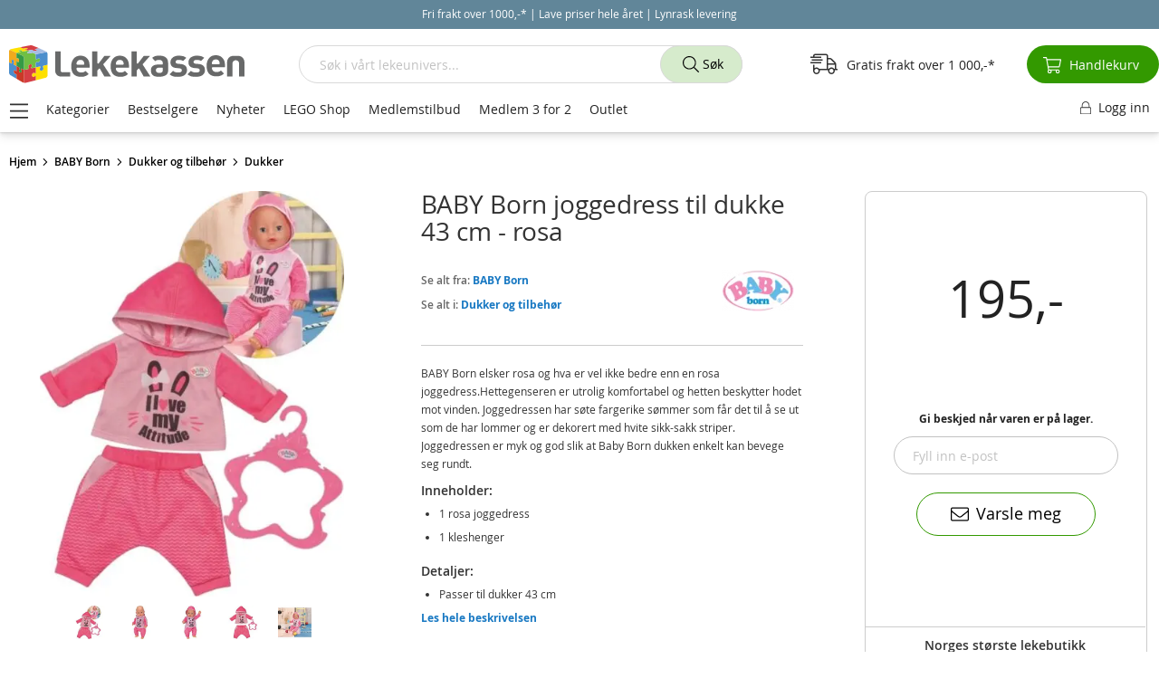

--- FILE ---
content_type: text/html; charset=UTF-8
request_url: https://lekekassen.no/baby-born-joggedress-til-dukke-43-cm-rosa-830109
body_size: 41355
content:
 <!doctype html><html lang="nb"><head prefix="og: http://ogp.me/ns# fb: http://ogp.me/ns/fb# product: http://ogp.me/ns/product#"><script> var LOCALE = 'nb\u002DNO'; var BASE_URL = 'https\u003A\u002F\u002Flekekassen.no\u002F'; var require = { 'baseUrl': 'https\u003A\u002F\u002Fd189539ycils2q.cloudfront.net\u002Fstatic\u002Fversion1761025134\u002Ffrontend\u002Fshopsystem\u002Ftheme\u002Dfrontend\u002Dlekekassen\u002Fnb_NO' };</script> <meta charset="utf-8"/>
<meta name="title" content="BABY Born joggedress til dukke 43 cm - rosa 830109"/>
<meta name="description" content="BABY Born elsker rosa og hva er vel ikke bedre enn en rosa joggedress.Hettegenseren er utrolig komfortabel og hetten beskytter hodet mot vinden. Joggedressen har søte fargerike sømmer som får det til å se ut som de har lommer og er dekorert med hvite"/>
<meta name="keywords" content="BABY Born joggedress til dukke 43 cm - rosa 830109, BABY Born joggedress til dukke 43 cm - rosa, BABY Born joggedress til dukke 43 cm,BABY Born joggedress til dukke 43 cm,BABY Born joggedress til dukke,BABY Born joggedress  830109,Baby born antrekk,Baby born tilbehør,dukketøy,dukke joggedress,joggedress,BABY Born, dukkeklær,dukke tilbehør,dukke til barn,rollespill, doll for kids,baby born dukkeklær,baby born dukke,Baby Born tilbehør,Baby born rosa joggedress"/>
<meta name="robots" content="INDEX,FOLLOW"/>
<meta name="viewport" content="width=device-width, initial-scale=1, maximum-scale=2.0, user-scalable=yes"/>
<meta name="format-detection" content="telephone=no"/>
<title>BABY Born joggedress til dukke 43 cm - rosa 830109</title>
<link  rel="stylesheet" type="text/css"  media="all" href="https://d189539ycils2q.cloudfront.net/static/version1761025134/_cache/merged/79742a2cd2dcf4c9d04298be3c232216.min.css" />
<script  type="text/javascript"  src="https://d189539ycils2q.cloudfront.net/static/version1761025134/_cache/merged/0951f0e83259a0bdc5ac721ac1211457.min.js"></script>
<script  type="text/javascript"  type="text/javascript" src="https://d189539ycils2q.cloudfront.net/static/version1761025134/_cache/merged/5c35e16bfea2964622ecc1ce56816e90.min.js"></script>
<link  rel="preconnect" href="https://www.googletagmanager.com" />
<link  rel="preconnect" href="https://www.google-analytics.com" />
<link  rel="preconnect" href="https://connect.facebook.net" />
<link  rel="preload" type="font/woff2" as="font" crossorigin="anonymous" href="https://d189539ycils2q.cloudfront.net/static/version1761025134/frontend/shopsystem/theme-frontend-lekekassen/nb_NO/fonts/opensans/light/opensans-300.woff2" />
<link  rel="preload" type="font/woff2" as="font" crossorigin="anonymous" href="https://d189539ycils2q.cloudfront.net/static/version1761025134/frontend/shopsystem/theme-frontend-lekekassen/nb_NO/fonts/opensans/regular/opensans-400.woff2" />
<link  rel="preload" type="font/woff2" as="font" crossorigin="anonymous" href="https://d189539ycils2q.cloudfront.net/static/version1761025134/frontend/shopsystem/theme-frontend-lekekassen/nb_NO/fonts/opensans/semibold/opensans-600.woff2" />
<link  rel="preload" type="font/woff2" as="font" crossorigin="anonymous" href="https://d189539ycils2q.cloudfront.net/static/version1761025134/frontend/shopsystem/theme-frontend-lekekassen/nb_NO/fonts/opensans/bold/opensans-700.woff2" />
<link  rel="canonical" href="https://lekekassen.no/baby-born-joggedress-til-dukke-43-cm-rosa-830109" />
<link  rel="icon" type="image/x-icon" href="https://d189539ycils2q.cloudfront.net/media/favicon/stores/1/leke-fav-21.png" />
<link  rel="shortcut icon" type="image/x-icon" href="https://d189539ycils2q.cloudfront.net/media/favicon/stores/1/leke-fav-21.png" />
<script>
  window.dataLayer = window.dataLayer || [];
  function gtag(){dataLayer.push(arguments);}
  gtag('js', new Date());

  gtag('config', 'G-EL4R6DNVMM');
</script>

<meta name="google-site-verification" content="RPtyPoKhrpA4PMeLvEMI5Wcv_rhtPFDkbMw8H5iINFw" />
<meta name="facebook-domain-verification" content="3fnxr4ab766k5u6fk990kto2kdx9ym" />
<style>.catalog-category-view .filter-block-serie {display:none !important;} .product-item img.lazy {width: 100% !important; height: auto !important;} .cms-index-index.page-layout-1column .columns .column.main {padding-bottom: 40px; max-width: 1500px; margin: 130px auto 0;} .cms-index-index.page-layout-1column .columns .column.main h1, .columns .column.main h2 {padding: 0 0 4px; font-size: 38px; margin: 0 0 4px;} .front-big-banner .pagebuilder-collage-content {max-width: 50%;} .columns .column.main .front-big-banner .pagebuilder-collage-content {padding: 2vw;} @media (max-width: 767px) {.product-item img.lazy {width: 80% !important; height: auto !important;} .cms-index-index.page-layout-1column .columns .column.main {width: 100%; padding: 0; margin: 16px 0 0;}}body.page-with-filter.page-products.categorypath-bestselgere .filter-block-kategori {display:none !important;} @media (max-width: 460px) {.cms-index-index.page-layout-1column .columns .column.main {opacity: 0;}} @media (min-width: 1600px) {.column.main #layered-filter-block {display:none;}}</style>

<script type="text/javascript">
requirejs(['jquery'],function(jQuery){(function($){
$("form").on( "submit", function() {
  var cemail = $("input[type=email]").val();
  if(cemail != ''){
  window.localStorage.setItem('customer-email', cemail);
  }
});
$(document).on("ajaxComplete", function() {
$("button[type=submit]").on( "click", function() {
  var cemail2 = $("input#aw-customer-email").val();
  if(cemail2 !== undefined){
  window.localStorage.setItem('customer-email', cemail2); 
  }
});
});
})(jQuery)})
</script>

<script type="text/javascript">
requirejs(['jquery'],function(jQuery){
(function($) {
var prevScrollpos = window.pageYOffset;
window.onscroll = function() {
var currentScrollPos = window.pageYOffset;
  if (currentScrollPos > 0 && prevScrollpos < currentScrollPos) {
	$('.header-menu').fadeOut(500);
	$('ul.header').fadeOut(500);
  }
  else {
	$('.header-menu').fadeIn(500);
	$('ul.header').fadeIn(500);	
  }
  prevScrollpos = currentScrollPos;
}
            })(jQuery);
        });
</script>
       <script> window.MagefanJs = window.MagefanJs || {}; window.MagefanJs.ajax = function(options) { var xmlhttp = new XMLHttpRequest(); xmlhttp.onreadystatechange = function () { if (xmlhttp.readyState == XMLHttpRequest.DONE && xmlhttp.status == 200) { var data = xmlhttp.responseText; if (options.success) options.success(data); } }; xmlhttp.open(options.type, options.url, true); var requestHeader = Object.assign({}, { 'X-Requested-With': 'XMLHttpRequest', 'Content-type': 'application/x-www-form-urlencoded' }, options.requestHeader ? options.requestHeader : {}); for (var header in requestHeader) { xmlhttp.setRequestHeader(header, requestHeader[header]); } xmlhttp.send(options.data); }; </script>     <script> window.MagefanJs = window.MagefanJs || {}; window.MagefanJs.objToUrlParams = function(obj) { let getPairs = (obj, keys = []) => Object.entries(obj).reduce((pairs, [key, value]) => { if (typeof value === 'object') pairs.push(...getPairs(value, [...keys, key])); else pairs.push([[...keys, key], value]); return pairs; }, []); let x = getPairs(obj) .map(([[key0, ...keysRest], value]) => `${key0}${keysRest.map(a => `[${a}]`).join('')}=${value}`) .join('&'); return x; }; </script>   <script> (function(){ var ajaxTimeout; var pendingData = []; document.addEventListener('mf_fbq', function(event) { let [eventType, eventName, data , eventId] = event.detail; if (eventId) { data = { ...data, ...eventId } } pendingData.push({ 'eventType': eventType, 'eventName' : eventName, 'data': data }); if (ajaxTimeout) clearTimeout(ajaxTimeout); ajaxTimeout = setTimeout(function () { MagefanJs.ajax({ type: 'POST', url: 'https://lekekassen.no/rest/V1/mffbx/push', data: JSON.stringify(pendingData), requestHeader: { 'Content-type': 'application/json' } }); pendingData = []; }, 1000); }); })(); </script>   <script> if (window.require) require(['jquery'], function($) { $(document).on('ajaxComplete', function (event, xhr, settings) { if (typeof settings == 'undefined' && xhr.settings) { settings = xhr.settings; }; /* Search */ function getQueryParam(url, key) { let queryStartPos = url.indexOf('?'); if (queryStartPos === -1) { return; } let params = url.substring(queryStartPos + 1).split('&'); for (var i = 0; i < params.length; i++) { var pairs = params[i].split('='); if (decodeURIComponent(pairs.shift()) == key) { return decodeURIComponent(pairs.join('=')); } } } let term = ''; let pixelData = {}; if (settings.url.indexOf('?q=') !== -1) { term = getQueryParam(settings.url, 'q'); } else if (settings.url.indexOf('?search_string=') !== -1) { term = getQueryParam(settings.url, 'search_string'); } else if (settings.url.indexOf('/search/') !== -1) { let substringAfter = function (str, pattern) { return str.slice(str.indexOf(pattern) + pattern.length); }; let substringBefore = function (str, pattern) { return str.slice(0, str.indexOf(pattern)); }; let after = substringAfter(settings.url, '/search/'); term = substringBefore(after, '?'); } if (term) { pixelData.search_string = term; fbq('track', 'Search', pixelData, {'eventID': 'Search' + '.' + Math.floor(Math.random() * 1000000) + '.' + Date.now()}); } });  /* CustomizeProduct */ $('[class*="swatch-opt"]').on('click', '.swatch-select', function (e) { setTimeout(() => { initFbPixelCustomizeProduct(e.target); }, 200); }); $('[class*="swatch-opt"]').on('click', '.swatch-option', function (e) { setTimeout(() => { initFbPixelCustomizeProduct(e.target); }, 200); }); window.mfFbSelected = []; function initFbPixelCustomizeProduct(option) { let productId = $("#product_addtocart_form input[name='product']").attr('value'); let swatchAttribute = $(option).closest('.swatch-attribute'); let attributeId, optionId = false; if (swatchAttribute) { attributeId = swatchAttribute.attr('data-attribute-id'); optionId = swatchAttribute.attr('data-option-selected') } if (productId && optionId && attributeId) { if (typeof window.mfFbSelected[attributeId] === 'undefined'){ window.mfFbSelected[attributeId] = ''; } if (!window.mfFbSelected[attributeId].includes(optionId)){ window.mfFbSelected[attributeId] = window.mfFbSelected[attributeId] + ',' + optionId; let pixelData = {}; pixelData.product_id = productId; pixelData.attribute_id = attributeId; pixelData.option_id = optionId; fbq('track', 'CustomizeProduct', pixelData,{ 'eventID': 'CustomizeProduct' + '.' + Math.floor(Math.random() * 1000000) + '.' + Date.now() }); } } }  }); </script>   <script> !function(f,n){ if(f.fbq)return;n=f.fbq=function(){n.callMethod? n.callMethod.apply(n,arguments):n.queue.push(arguments); var ce = new CustomEvent('mf_fbq', {detail: arguments}); document.dispatchEvent(ce); }; if(!f._fbq)f._fbq=n;n.push=n;n.loaded=!0;n.version='2.0'; n.queue=[]; f.mfFbq = 1; let customerData = localStorage.getItem('mage-cache-storage') ? JSON.parse(localStorage.getItem('mage-cache-storage')).customer : false; let advancedMatching = (customerData && customerData.mf_fb_pixel_customer_data) ? customerData.mf_fb_pixel_customer_data : {}; fbq('init', '273025623185591', advancedMatching); fbq('track', 'PageView', {}, {'eventID': 'PageView' + '.' + Math.floor(Math.random() * 1000000) + '.' + Date.now()}); var triedToLoadPixel = false;  var actionDetected = false; document.addEventListener('scroll', initMfFbPixel); document.addEventListener('mousemove', initMfFbPixel); document.addEventListener('touchstart', initMfFbPixel); function initMfFbPixel() { if (actionDetected) return false; document.removeEventListener('scroll', initMfFbPixel); document.removeEventListener('mousemove', initMfFbPixel); document.removeEventListener('touchstart', initMfFbPixel); actionDetected = true; if (triedToLoadPixel) { mfLoadFbPixel(); } };  function mfLoadFbPixel() { triedToLoadPixel = true; if (!actionDetected) return false; !function(f,b,e,v,n,t,s){ if (f.fbq && !f.mfFbq) return; t=b.createElement(e);t.async=!0; t.src=v;s=b.getElementsByTagName(e)[0]; s.parentNode.insertBefore(t,s) }(window, document, 'script', 'https://connect.facebook.net/en_US/fbevents.js'); }  mfLoadFbPixel();  }(window); </script> <script type="text/x-magento-init">
        {
            "*": {
                "Magento_PageCache/js/form-key-provider": {
                    "isPaginationCacheEnabled":
                        0                }
            }
        }</script>   <script>require(['magentoStorefrontEvents'], function (magentoStorefrontEvents) {
    if(!magentoStorefrontEvents) return;

    window.magentoStorefrontEvents = magentoStorefrontEvents;
    magentoStorefrontEvents.context.setStorefrontInstance(
        {"storeUrl":"https:\/\/lekekassen.no\/","websiteId":1,"websiteCode":"base","storeId":1,"storeCode":"lekekassenno","storeViewId":1,"storeViewCode":"default","websiteName":"Lekekassen","storeName":"Lekekassen.no","storeViewName":"Lekekassen.no - Norsk","baseCurrencyCode":"NOK","storeViewCurrencyCode":"NOK","catalogExtensionVersion":"103.4.11","environmentId":"4655c93a-f6ff-4d01-8e19-d4d0ab54d6ff","environment":"Production","storefrontTemplate":"Luma"}
    );
    magentoStorefrontEvents.context.setMagentoExtension({
        magentoExtensionVersion: "7.7.0",
    });
    magentoStorefrontEvents.context.setDataServicesExtension({
        version: "7.7.0",
    });
    magentoStorefrontEvents.context.setPage({
        pageType: "Default"
    });
    magentoStorefrontEvents.context.setContext("pageExtended", {
        action: "page-view"
    });
    
});</script> <script type="text/x-magento-init">
    {
        "*": {
            "dataServicesBase": {
                "isCookieRestrictionModeEnabled": 0,
                "isEnabled": 1            },
            "magentoStorefrontEventCollector": {}
        }
    }</script>  <!-- GOOGLE TAG MANAGER --><script type="text/x-magento-init">
            {
                "*": {
                    "Magento_GoogleTagManager/js/google-tag-manager": {
                        "isCookieRestrictionModeEnabled": 0,
                        "currentWebsite": 1,
                        "cookieName": "user_allowed_save_cookie",
                        "gtmAccountId": "GTM\u002DTWSBG5M",
                        "storeCurrencyCode": "NOK",
                        "ordersData": []                    }
                }
            }</script><!-- END GOOGLE TAG MANAGER -->  <link rel="prefetch" as="script" href="https://d189539ycils2q.cloudfront.net/static/version1761025134/frontend/shopsystem/theme-frontend-lekekassen/nb_NO/magepack/bundle-common.min.js"/>  <link rel="prefetch" as="script" href="https://d189539ycils2q.cloudfront.net/static/version1761025134/frontend/shopsystem/theme-frontend-lekekassen/nb_NO/magepack/bundle-product.min.js"/> <script style="display&#x3A;none">
                    fbq("track", "ViewContent", {"content_ids":["04218-140"],"content_category":"","content_name":"BABY Born joggedress til dukke 43 cm - rosa","content_type":"product","contents":[{"id":"04218-140","quantity":1}],"currency":"NOK","value":195}, { "eventID": "ViewContent" + "." + Math.floor(Math.random() * 1000000) + "." + Date.now() });
                </script><!-- Structured Data by outer/edge (https://outeredge.agency) -->  <script type="application/ld+json" id="structured-data">
{
    "@context": "https://schema.org/",
    "@type": "ItemPage",
    "publisher": {
        "@type": "Organization",
        "name": "Lekekassen.no",
        "url": "https://lekekassen.no/",
        "logo": {
            "@type": "ImageObject",
            "url": "https://d189539ycils2q.cloudfront.net/static/version1761025134/frontend/shopsystem/theme-frontend-lekekassen/nb_NO/images/logo.svg"
        }
    }
        ,
    "mainEntity": {"@context":"https://schema.org","@graph":[{"@context":"https://schema.org/","@type":"Product","@id":"https://lekekassen.no/baby-born-joggedress-til-dukke-43-cm-rosa-830109#Product","name":"BABY Born joggedress til dukke 43 cm - rosa","sku":"04218-140","description":"BABY Born elsker rosa og hva er vel ikke bedre enn en rosa joggedress.Hettegenseren er utrolig komfortabel og hetten beskytter hodet mot vinden. Joggedressen har s\u00f8te fargerike s\u00f8mmer som f\u00e5r det til \u00e5 se ut som de har lommer og er dekorert med hvite sikk-sakk striper. Joggedressen er myk og god slik at Baby Born dukken enkelt kan bevege seg rundt.\u00a0  Inneholder:\u00a0    1 rosa joggedress  1 kleshenger    Detaljer:\u00a0    Passer til dukker 43 cm  Alder: fra 3 \u00e5r    Merk: dukke f\u00f8lger ikke med\u00a0","image":"https://d189539ycils2q.cloudfront.net/media/catalog/product/cache/4ffcb2823444acbc328f989dd62e5069/8/3/830109-baby-born-rosa-todelt-joggedress.jpg","brand":{"@type":"Brand","name":"BABY Born"},"gtin13":"4001167830109","offers":{"@type":"Offer","url":"https://lekekassen.no/baby-born-joggedress-til-dukke-43-cm-rosa-830109","price":"195","priceCurrency":"NOK","availability":"http://schema.org/OutOfStock","itemCondition":"http://schema.org/NewCondition","priceSpecification":{"@type":"UnitPriceSpecification","price":"195","priceCurrency":"NOK","valueAddedTaxIncluded":"true"},"sku":"04218-140","shippingDetails":{"@type":"OfferShippingDetails","shippingRate":{"@type":"MonetaryAmount","value":79,"currency":"NOK"},"shippingDestination":{"@type":"DefinedRegion","addressCountry":{"@type":"Country","name":"NO"}}}}},{"@context":"https://schema.org","@type":"BreadcrumbList","name":"Breadcrumbs","itemListElement":[{"@type":"ListItem","position":1,"name":"BABY Born","item":{"@id":"https://lekekassen.no/merker/baby-born","name":"BABY Born"}},{"@type":"ListItem","position":2,"name":"Dukker og tilbeh\u00f8r","item":{"@id":"https://lekekassen.no/dukker-og-tilbehor-til-dukke","name":"Dukker og tilbeh\u00f8r"}},{"@type":"ListItem","position":3,"name":"Dukker","item":{"@id":"https://lekekassen.no/dukker-og-tilbehor-til-dukke/dukker","name":"Dukker"}}]}]}      }</script> <meta property="og:type" content="product" /><meta property="og:title" content="BABY&#x20;Born&#x20;joggedress&#x20;til&#x20;dukke&#x20;43&#x20;cm&#x20;-&#x20;rosa" /><meta property="og:image" content="https://d189539ycils2q.cloudfront.net/media/catalog/product/cache/ea49f7799e6bf877156c1725dec6f53f/8/3/830109-baby-born-rosa-todelt-joggedress.jpg" /><meta property="og:description" content="" /><meta property="og:url" content="https://lekekassen.no/baby-born-joggedress-til-dukke-43-cm-rosa-830109" /> <meta property="product:price:amount" content="195"/> <meta property="product:price:currency" content="NOK"/> </head><body data-container="body" data-mage-init='{"loaderAjax": {}, "loader": { "icon": "https://d189539ycils2q.cloudfront.net/static/version1761025134/frontend/shopsystem/theme-frontend-lekekassen/nb_NO/images/loader-2.gif"}}' id="html-body" class="catalog-product-view product-baby-born-joggedress-til-dukke-43-cm-rosa-830109 page-layout-1column">  <script type="text/x-magento-init">
    {
        "*": {
            "mfFbPixelData": {}
        }
    }</script>           <script type="text/x-magento-init">
    {
        "*": {
            "Magento_PageBuilder/js/widget-initializer": {
                "config": {"[data-content-type=\"slider\"][data-appearance=\"default\"]":{"Magento_PageBuilder\/js\/content-type\/slider\/appearance\/default\/widget":false},"[data-content-type=\"map\"]":{"Magento_PageBuilder\/js\/content-type\/map\/appearance\/default\/widget":false},"[data-content-type=\"row\"]":{"Magento_PageBuilder\/js\/content-type\/row\/appearance\/default\/widget":false},"[data-content-type=\"tabs\"]":{"Magento_PageBuilder\/js\/content-type\/tabs\/appearance\/default\/widget":false},"[data-content-type=\"slide\"]":{"Magento_PageBuilder\/js\/content-type\/slide\/appearance\/default\/widget":{"buttonSelector":".pagebuilder-slide-button","showOverlay":"hover","dataRole":"slide"}},"[data-content-type=\"banner\"]":{"Magento_PageBuilder\/js\/content-type\/banner\/appearance\/default\/widget":{"buttonSelector":".pagebuilder-banner-button","showOverlay":"hover","dataRole":"banner"}},"[data-content-type=\"buttons\"]":{"Magento_PageBuilder\/js\/content-type\/buttons\/appearance\/inline\/widget":false},"[data-content-type=\"products\"][data-appearance=\"carousel\"]":{"Magento_PageBuilder\/js\/content-type\/products\/appearance\/carousel\/widget":false}},
                "breakpoints": {"desktop":{"label":"Desktop","stage":true,"default":true,"class":"desktop-switcher","icon":"Magento_PageBuilder::css\/images\/switcher\/switcher-desktop.svg","conditions":{"min-width":"1024px"},"options":{"products":{"default":{"slidesToShow":"5"}}}},"tablet":{"conditions":{"max-width":"1024px","min-width":"768px"},"options":{"products":{"default":{"slidesToShow":"4"},"continuous":{"slidesToShow":"3"}}}},"mobile":{"label":"Mobile","stage":true,"class":"mobile-switcher","icon":"Magento_PageBuilder::css\/images\/switcher\/switcher-mobile.svg","media":"only screen and (max-width: 768px)","conditions":{"max-width":"768px","min-width":"640px"},"options":{"products":{"default":{"slidesToShow":"3"}}}},"mobile-small":{"conditions":{"max-width":"640px"},"options":{"products":{"default":{"slidesToShow":"2"},"continuous":{"slidesToShow":"1"}}}}}            }
        }
    }</script>  <div class="cookie-status-message" id="cookie-status">The store will not work correctly when cookies are disabled.</div> <script type="text&#x2F;javascript">document.querySelector("#cookie-status").style.display = "none";</script> <script type="text/x-magento-init">
    {
        "*": {
            "cookieStatus": {}
        }
    }</script> <script type="text/x-magento-init">
    {
        "*": {
            "mage/cookies": {
                "expires": null,
                "path": "\u002F",
                "domain": ".lekekassen.no",
                "secure": false,
                "lifetime": "10800"
            }
        }
    }</script>  <noscript><div class="message global noscript"><div class="content"><p><strong>JavaScript ser ut til å være deaktivert i nettleseren.</strong> <span> For å få den beste opplevelsen på siden bør du aktivere Javascript i nettleseren.</span></p></div></div></noscript>   <script>    require.config({
        map: {
            '*': {
                wysiwygAdapter: 'mage/adminhtml/wysiwyg/tiny_mce/tinymceAdapter'
            }
        }
    });</script>  <script> window.cookiesConfig = window.cookiesConfig || {}; window.cookiesConfig.secure = false; </script> <script>    require.config({
        paths: {
            googleMaps: 'https\u003A\u002F\u002Fmaps.googleapis.com\u002Fmaps\u002Fapi\u002Fjs\u003Fv\u003D3.53\u0026key\u003D'
        },
        config: {
            'Magento_PageBuilder/js/utils/map': {
                style: '',
            },
            'Magento_PageBuilder/js/content-type/map/preview': {
                apiKey: '',
                apiKeyErrorMessage: 'You\u0020must\u0020provide\u0020a\u0020valid\u0020\u003Ca\u0020href\u003D\u0027https\u003A\u002F\u002Flekekassen.no\u002Fadminhtml\u002Fsystem_config\u002Fedit\u002Fsection\u002Fcms\u002F\u0023cms_pagebuilder\u0027\u0020target\u003D\u0027_blank\u0027\u003EGoogle\u0020Maps\u0020API\u0020key\u003C\u002Fa\u003E\u0020to\u0020use\u0020a\u0020map.'
            },
            'Magento_PageBuilder/js/form/element/map': {
                apiKey: '',
                apiKeyErrorMessage: 'You\u0020must\u0020provide\u0020a\u0020valid\u0020\u003Ca\u0020href\u003D\u0027https\u003A\u002F\u002Flekekassen.no\u002Fadminhtml\u002Fsystem_config\u002Fedit\u002Fsection\u002Fcms\u002F\u0023cms_pagebuilder\u0027\u0020target\u003D\u0027_blank\u0027\u003EGoogle\u0020Maps\u0020API\u0020key\u003C\u002Fa\u003E\u0020to\u0020use\u0020a\u0020map.'
            },
        }
    });</script><script>
    require.config({
        shim: {
            'Magento_PageBuilder/js/utils/map': {
                deps: ['googleMaps']
            }
        }
    });</script> <!-- GOOGLE TAG MANAGER --><noscript><iframe src="https://www.googletagmanager.com/ns.html?id=GTM-TWSBG5M" height="0" width="0" style="display:none;visibility:hidden"></iframe></noscript><!-- END GOOGLE TAG MANAGER --> <script type="text/x-magento-init">
    {
        "*": {
            "Magento_GoogleTagManager/js/google-tag-manager-cart": {
                "blockNames": ["category.products.list","product.info.upsell","catalog.product.related","checkout.cart.crosssell","search_result_list"],
                "cookieAddToCart": "add_to_cart",
                "cookieRemoveFromCart":
                    "remove_from_cart",
                "advancedAddToCart": "add_to_cart_advanced"
            }
        }
    }</script>   <!-- LAZYIMAGE |catalog_product_view| LAZYIMAGE -->  <style> img.lazy { background: url(https://d189539ycils2q.cloudfront.net/media/lazyimage/default/loader-2.gif) no-repeat; background-size: 150px; background-position: center; width: 100% }</style><script type="text/x-magento-init">
        {
            "*": {
                "Bss_LazyImageLoader/js/lazy_load": {
                    "threshold": "0"
                }
            }
        }</script>  <script type="text/x-magento-init">
        {
            "*": {
                "Dotdigitalgroup_Email/js/trackingCode": "//r1-t.trackedlink.net/_dmpt"
            }
        }</script> <div class="widget block block-static-block"><style>#html-body [data-pb-style=L8NHWYS]{justify-content:flex-start;display:flex;flex-direction:column;background-position:left top;background-size:cover;background-repeat:no-repeat;background-attachment:scroll}#html-body [data-pb-style=L8NHWYS],#html-body [data-pb-style=UQ0HM28]{border-style:none;border-width:1px;border-radius:0;margin:0;padding:0}</style><div data-content-type="row" data-appearance="contained" data-element="main"><div class="announcement" data-enable-parallax="0" data-parallax-speed="0.5" data-background-images="{}" data-background-type="image" data-video-loop="true" data-video-play-only-visible="true" data-video-lazy-load="true" data-video-fallback-src="" data-element="inner" data-pb-style="L8NHWYS"><div data-content-type="html" data-appearance="default" data-element="main" data-pb-style="UQ0HM28" data-decoded="true"><div class="announce">
  <div id="notify-panel">
    <div class="progress-bar-text"></div>
    <div class="progress-bar-conteiner"><div class="progress-bar-progress"></div></div>
  </div>
  <div class="conteiner">
    <div class='scroll-text'>
      <span class="scroll-text-span">Fri frakt over 1000,-* | Lave priser hele året | Lynrask levering</span>
    </div>
  </div>
</div>

<style>
.announce .conteiner {text-align: center;}
.announce .conteiner div {display: inline-block;}
.announce .amcountdown-wrap {font-size: 12px; display: inline-block;}
.announce .amcountdown-list {font-size: 12px; display: inline-block;}
.announce .amcountdown-item {font-size: 12px; display: inline-block;}

body.catalog-product-view .announce div#timer-default {padding: 0; border:0;}
body.catalog-category-view div#timer-default:before {display:none;}
body.catalog-category-view div#timer-default {color: #fff; height: auto; padding: 0; margin: 0; background: #618699 !important;}
body.catalog-category-view .announce div#timer-default {padding: 0; margin: 0; border: 0;}

body {margin-top:50px !important;}
.announcement {position: fixed; z-index: 1002; top: 0; width: 100%; margin: 0;}
.announce p {text-align: center; color: #fff; background: #618699; margin: 0; padding: 0; font-size: 11px; line-height: 32px;}
.announce p a, .announce p a:hover {color:#fff;}
.scroll-text a u, .scroll-text a:active; {color:#fff !important;}
@media (min-width: 768px) {
header.page-header div.page-header-2 {margin-top: 32px;}
}
@media (max-width: 767px) {
header.header.page-header {top: 32px;}
.nav-sections {top: 102px;}
.announce p {font-size: 10px;}
.catalog-category-view #layered-filter-block {top: 96px;}
.searchsuite-autocomplete .show-all-products {padding: 20px 0 30px 0;}
#layered-filter-block.block.filter.show {top: 0;}
.scroll-text {font-size: 11px !important;}
#layered-filter-block.block.filter, #layered-filter-block.block.filter.show {height: 100% !important; width: 100%; top: 0 !important;}
body.catalog-product-view .announce div#timer-default {padding: 0;}
.announce .amcountdown-item {font-size: 11px;}
}
@media (min-width: 1600px) {
#layered-filter-block.block.filter {top: 150px !important;}
#layered-filter-block.block.filter {height: calc(100vh - 150px) !important;}
}
@media (max-width: 360px) {
.announce p {font-size: 9px; line-height: normal; padding: 5px 0;}
}
.checkout-onepage-success .page-main {margin: 110px auto 0;}
@media (max-width: 767px) {
.checkout-onepage-success .page-main {margin: 96px auto 0 !important;}
}
body {margin:0; padding:0;}
.conteiner {width:100%; background:#618699; min-height: 32px;}
.scroll-text {color:#fff; padding:7px 0; font-size:12px; text-align:center;}
.scroll-text a {color:#fff !important; /* text-decoration:underline */ ;}
.scroll-text a u, .scroll-text a:active {color:#fff !important; text-decoration:none;}
.scroll-text a u {animation: blinker 0.8s linear infinite;}
@keyframes blinker {50% {opacity: 0.8;}}
</style>

<script>
requirejs(['jquery'],function(jQuery){(function($){
$(document).ready(function() {
  if($(window).width() <= 767) {
    $(document).on('click', '.action.tocart', function(event) {
      $(document).ajaxComplete(function() {
      var lefttofreeshipping = JSON.parse(localStorage.getItem('mage-cache-storage'))['cart']['freeship_sum_left_to_free_shipping'];
      var freeshippingthreshold = JSON.parse(localStorage.getItem('mage-cache-storage'))['cart']['freeship_threshold'];
      var lefttofreeshippingformated = JSON.parse(localStorage.getItem('mage-cache-storage'))['cart']['freeship_sum_left_to_free_shipping_formatted'];
      if (lefttofreeshipping > 0 && lefttofreeshipping < freeshippingthreshold) {
      var progress = (100 - lefttofreeshipping * 100 / freeshippingthreshold) + "%";
      $("#notify-panel").slideDown("fast");
      $("#notify-panel .progress-bar-text").html("<span>Du har <b>" + lefttofreeshippingformated + "</b>" + " igjen til <b>gratis frakt!</b></span>");
      $("#notify-panel .progress-bar-conteiner .progress-bar-progress").css("width", progress);
      $("#notify-panel").delay(4000).slideUp("fast");
      }
    });
    $(this).off(event);
  });
 }
});
})(jQuery)})
</script>

<style> 
#notify-panel {text-align: center; background-color: #fff; border: 0; padding: 27px 0; display: none; position: fixed; width: 100%; border-bottom: 1px solid #ccc;}
#notify-panel .progress-bar-conteiner {width:300px; max-width:90%; margin:5px auto; background:#ccc; height:8px; text-align:left; border-radius:10px;}
#notify-panel .progress-bar-conteiner .progress-bar-progress {width:0; margin:0; background:#339900; height:8px; border-top-left-radius:10px; border-bottom-left-radius:10px;}
</style></div></div></div></div><div class="page-wrapper"><header class="page-header"><div class="panel wrapper"><div class="panel header"> <a class="action skip contentarea" href="#contentarea"><span> Hopp til innhold</span></a>  </div></div></header>  <div class="sections nav-sections"> <div class="section-items nav-sections-items" data-mage-init='{"tabs":{"openedState":"active"}}'>   <div class="section-item-title nav-sections-item-title" data-role="collapsible"><a class="nav-sections-item-switch" data-toggle="switch" href="#store.links">Konto</a></div><div class="section-item-content nav-sections-item-content" id="store.links" data-role="content"><!-- Account links --></div> </div></div><div class="top-container">  </div> <div class="breadcrumbs"></div> <script type="text/x-magento-init">
    {
        ".breadcrumbs": {
            "breadcrumbs": {"categoryUrlSuffix":"","useCategoryPathInUrl":0,"product":"BABY Born joggedress til dukke 43 cm - rosa","brand":"BABY Born","brandUrl":"https:\/\/lekekassen.no\/merker\/baby-born","mainCategory":"Dukker og tilbeh\u00f8r","mainCategoryUrl":"https:\/\/lekekassen.no\/dukker-og-tilbehor-til-dukke","subCategory":"Dukker","subCategoryUrl":"https:\/\/lekekassen.no\/dukker-og-tilbehor-til-dukke\/dukker"}        }
    }</script><main id="maincontent" class="page-main"> <a id="contentarea" tabindex="-1"></a><div class="page messages"> <div data-placeholder="messages"></div> <div data-bind="scope: 'messages'"><!-- ko if: cookieMessagesObservable() && cookieMessagesObservable().length > 0 --><div aria-atomic="true" role="alert" class="messages" data-bind="foreach: { data: cookieMessagesObservable(), as: 'message' }"><div data-bind="attr: { class: 'message-' + message.type + ' ' + message.type + ' message', 'data-ui-id': 'message-' + message.type }"><div data-bind="html: $parent.prepareMessageForHtml(message.text)"></div></div></div><!-- /ko --><div aria-atomic="true" role="alert" class="messages" data-bind="foreach: { data: messages().messages, as: 'message' }, afterRender: purgeMessages"><div data-bind="attr: { class: 'message-' + message.type + ' ' + message.type + ' message', 'data-ui-id': 'message-' + message.type }"><div data-bind="html: $parent.prepareMessageForHtml(message.text)"></div></div></div></div><script type="text/x-magento-init">
    {
        "*": {
            "Magento_Ui/js/core/app": {
                "components": {
                        "messages": {
                            "component": "Magento_Theme/js/view/messages"
                        }
                    }
                }
            }
    }</script></div><div class="columns"><div class="column main"><input name="form_key" type="hidden" value="luyr084SqLOROOQv" /> <div id="authenticationPopup" data-bind="scope:'authenticationPopup', style: {display: 'none'}"> <script>window.authenticationPopup = {"autocomplete":"off","customerRegisterUrl":"https:\/\/lekekassen.no\/kunde\/konto\/opprett\/","customerForgotPasswordUrl":"https:\/\/lekekassen.no\/kunde\/konto\/glemt-passord\/","baseUrl":"https:\/\/lekekassen.no\/","customerLoginUrl":"https:\/\/lekekassen.no\/customer\/ajax\/login\/"}</script> <!-- ko template: getTemplate() --><!-- /ko --> <script type="text/x-magento-init">
        {
            "#authenticationPopup": {
                "Magento_Ui/js/core/app": {"components":{"authenticationPopup":{"component":"Magento_Customer\/js\/view\/authentication-popup","children":{"messages":{"component":"Magento_Ui\/js\/view\/messages","displayArea":"messages"},"captcha":{"component":"Magento_Captcha\/js\/view\/checkout\/loginCaptcha","displayArea":"additional-login-form-fields","formId":"user_login","configSource":"checkout"}}}}}            },
            "*": {
                "Magento_Ui/js/block-loader": "https\u003A\u002F\u002Fd189539ycils2q.cloudfront.net\u002Fstatic\u002Fversion1761025134\u002Ffrontend\u002Fshopsystem\u002Ftheme\u002Dfrontend\u002Dlekekassen\u002Fnb_NO\u002Fimages\u002Floader\u002D1.gif"
                 }
        }</script></div> <script type="text/x-magento-init">
    {
        "*": {
            "Magento_Customer/js/section-config": {
                "sections": {"stores\/store\/switch":["*"],"stores\/store\/switchrequest":["*"],"directory\/currency\/switch":["*"],"*":["messages"],"customer\/account\/logout":["*","recently_viewed_product","recently_compared_product","persistent"],"customer\/account\/loginpost":["*"],"customer\/account\/createpost":["*"],"customer\/account\/editpost":["*"],"customer\/ajax\/login":["checkout-data","cart","captcha","aw-osc-checkout-data"],"catalog\/product_compare\/add":["compare-products"],"catalog\/product_compare\/remove":["compare-products"],"catalog\/product_compare\/clear":["compare-products"],"sales\/guest\/reorder":["cart"],"sales\/order\/reorder":["cart"],"checkout\/cart\/add":["cart","directory-data"],"checkout\/cart\/delete":["cart"],"checkout\/cart\/updatepost":["cart"],"checkout\/cart\/updateitemoptions":["cart"],"checkout\/cart\/couponpost":["cart"],"checkout\/cart\/estimatepost":["cart"],"checkout\/cart\/estimateupdatepost":["cart"],"checkout\/onepage\/saveorder":["cart","checkout-data","last-ordered-items","aw-osc-checkout-data"],"checkout\/sidebar\/removeitem":["cart"],"checkout\/sidebar\/updateitemqty":["cart"],"rest\/*\/v1\/carts\/*\/payment-information":["cart","last-ordered-items","captcha","instant-purchase","aw-osc-checkout-data"],"rest\/*\/v1\/guest-carts\/*\/payment-information":["cart","captcha","aw-osc-checkout-data"],"rest\/*\/v1\/guest-carts\/*\/selected-payment-method":["cart","checkout-data"],"rest\/*\/v1\/carts\/*\/selected-payment-method":["cart","checkout-data","instant-purchase"],"customer_order\/cart\/updatefaileditemoptions":["cart"],"checkout\/cart\/updatefaileditemoptions":["cart"],"customer_order\/cart\/advancedadd":["cart"],"checkout\/cart\/advancedadd":["cart"],"checkout\/cart\/removeallfailed":["cart"],"checkout\/cart\/removefailed":["cart"],"customer_order\/cart\/addfaileditems":["cart"],"checkout\/cart\/addfaileditems":["cart"],"customer_order\/sku\/uploadfile":["cart"],"multishipping\/checkout\/overviewpost":["cart"],"wishlist\/index\/add":["wishlist"],"wishlist\/index\/remove":["wishlist"],"wishlist\/index\/updateitemoptions":["wishlist"],"wishlist\/index\/update":["wishlist"],"wishlist\/index\/cart":["wishlist","cart"],"wishlist\/index\/fromcart":["wishlist","cart"],"wishlist\/index\/allcart":["wishlist","cart"],"wishlist\/shared\/allcart":["wishlist","cart"],"wishlist\/shared\/cart":["cart"],"customer\/address\/*":["instant-purchase"],"customer\/account\/*":["instant-purchase"],"vault\/cards\/deleteaction":["instant-purchase"],"giftregistry\/index\/cart":["cart"],"giftregistry\/view\/addtocart":["cart"],"wishlist\/index\/copyitem":["wishlist"],"wishlist\/index\/copyitems":["wishlist"],"wishlist\/index\/deletewishlist":["wishlist","multiplewishlist"],"wishlist\/index\/createwishlist":["multiplewishlist"],"wishlist\/index\/editwishlist":["multiplewishlist"],"wishlist\/index\/moveitem":["wishlist"],"wishlist\/index\/moveitems":["wishlist"],"wishlist\/search\/addtocart":["cart","wishlist"],"paypal\/express\/placeorder":["cart","checkout-data","aw-osc-checkout-data"],"paypal\/payflowexpress\/placeorder":["cart","checkout-data","aw-osc-checkout-data"],"paypal\/express\/onauthorization":["cart","checkout-data"],"persistent\/index\/unsetcookie":["persistent"],"review\/product\/post":["review"],"rest\/*\/v1\/awosc\/guest-carts\/*\/cart-items\/*":["cart"],"rest\/*\/v1\/awosc\/carts\/*\/cart-items\/*":["cart"],"onestepcheckout\/index\/optionspost":["cart"]},
                "clientSideSections": ["checkout-data","cart-data","aw-osc-checkout-data"],
                "baseUrls": ["https:\/\/lekekassen.no\/","http:\/\/lekekassen.no\/"],
                "sectionNames": ["messages","customer","compare-products","last-ordered-items","cart","directory-data","captcha","wishlist","instant-purchase","loggedAsCustomer","multiplewishlist","persistent","review","aw-osc-gift-wrapping-info","recently_viewed_product","recently_compared_product","product_data_storage","paypal-billing-agreement"]            }
        }
    }</script> <script type="text/x-magento-init">
    {
        "*": {
            "Magento_Customer/js/customer-data": {
                "sectionLoadUrl": "https\u003A\u002F\u002Flekekassen.no\u002Fcustomer\u002Fsection\u002Fload\u002F",
                "expirableSectionLifetime": 60,
                "expirableSectionNames": ["cart","persistent"],
                "cookieLifeTime": "10800",
                "cookieDomain": "lekekassen.no",
                "updateSessionUrl": "https\u003A\u002F\u002Flekekassen.no\u002Fcustomer\u002Faccount\u002FupdateSession\u002F",
                "isLoggedIn": ""
            }
        }
    }</script> <script type="text/x-magento-init">
    {
        "*": {
            "Magento_Customer/js/invalidation-processor": {
                "invalidationRules": {
                    "website-rule": {
                        "Magento_Customer/js/invalidation-rules/website-rule": {
                            "scopeConfig": {
                                "websiteId": "1"
                            }
                        }
                    }
                }
            }
        }
    }</script> <script type="text/x-magento-init">
    {
        "body": {
            "pageCache": {"url":"https:\/\/lekekassen.no\/page_cache\/block\/render\/id\/39850\/","handles":["default","catalog_product_view","catalog_product_view_type_simple","catalog_product_view_id_39850","catalog_product_view_sku_04218-140"],"originalRequest":{"route":"catalog","controller":"product","action":"view","uri":"\/baby-born-joggedress-til-dukke-43-cm-rosa-830109"},"versionCookieName":"private_content_version"}        }
    }</script> <script type="text/x-magento-init">
{
    "*": {
        "Magento_Banner/js/model/banner":
            {"sectionLoadUrl":"https:\/\/lekekassen.no\/banner\/ajax\/load\/","cacheTtl":30000}        }
}</script><div class="product media"> <a id="gallery-prev-area" tabindex="-1"></a><div class="action-skip-wrapper"> <a class="action skip gallery-next-area" href="#gallery-next-area"><span> Skip to the end of the images gallery</span></a></div> <meta itemprop="image" content="https://d189539ycils2q.cloudfront.net/media/catalog/product/cache/4ffcb2823444acbc328f989dd62e5069/8/3/830109-baby-born-rosa-todelt-joggedress.jpg"><div class="gallery__placeholder js-gallery-placeholder"></div><div class="gallery"><div class="gallery__items js-gallery">  <a class="gallery__item gallery__item--image" data-fancybox="group" href="https://d189539ycils2q.cloudfront.net/media/catalog/product/8/3/830109-baby-born-rosa-todelt-joggedress.jpg">  <picture><source type="image/webp" srcset="https://d189539ycils2q.cloudfront.net/media/webp_image/catalog/product/cache/4ffcb2823444acbc328f989dd62e5069/8/3/830109-baby-born-rosa-todelt-joggedress.webp"><source type="image/jpg" srcset="https://d189539ycils2q.cloudfront.net/media/catalog/product/cache/4ffcb2823444acbc328f989dd62e5069/8/3/830109-baby-born-rosa-todelt-joggedress.jpg"><img src="https://d189539ycils2q.cloudfront.net/media/catalog/product/cache/4ffcb2823444acbc328f989dd62e5069/8/3/830109-baby-born-rosa-todelt-joggedress.jpg" alt="BABY Born joggedress til dukke 43 cm - rosa"></picture></a>    <a class="gallery__item gallery__item--image" data-fancybox="group" href="https://d189539ycils2q.cloudfront.net/media/catalog/product/8/3/830109-baby-born-joggedress-til-dukke-43-cm-rosa-genser-bukse.jpg">  <picture><source type="image/webp" srcset="https://d189539ycils2q.cloudfront.net/media/webp_image/catalog/product/cache/4ffcb2823444acbc328f989dd62e5069/8/3/830109-baby-born-joggedress-til-dukke-43-cm-rosa-genser-bukse.webp"><source type="image/jpg" srcset="https://d189539ycils2q.cloudfront.net/media/catalog/product/cache/4ffcb2823444acbc328f989dd62e5069/8/3/830109-baby-born-joggedress-til-dukke-43-cm-rosa-genser-bukse.jpg"><img src="https://d189539ycils2q.cloudfront.net/media/catalog/product/cache/4ffcb2823444acbc328f989dd62e5069/8/3/830109-baby-born-joggedress-til-dukke-43-cm-rosa-genser-bukse.jpg" alt="BABY Born joggedress til dukke 43 cm - rosa"></picture></a>    <a class="gallery__item gallery__item--image" data-fancybox="group" href="https://d189539ycils2q.cloudfront.net/media/catalog/product/8/3/830109-baby-born-joggedress-til-dukke-43-cm-rosa-hette.jpg">  <picture><source type="image/webp" srcset="https://d189539ycils2q.cloudfront.net/media/webp_image/catalog/product/cache/4ffcb2823444acbc328f989dd62e5069/8/3/830109-baby-born-joggedress-til-dukke-43-cm-rosa-hette.webp"><source type="image/jpg" srcset="https://d189539ycils2q.cloudfront.net/media/catalog/product/cache/4ffcb2823444acbc328f989dd62e5069/8/3/830109-baby-born-joggedress-til-dukke-43-cm-rosa-hette.jpg"><img src="https://d189539ycils2q.cloudfront.net/media/catalog/product/cache/4ffcb2823444acbc328f989dd62e5069/8/3/830109-baby-born-joggedress-til-dukke-43-cm-rosa-hette.jpg" alt="BABY Born joggedress til dukke 43 cm - rosa"></picture></a>    <a class="gallery__item gallery__item--image" data-fancybox="group" href="https://d189539ycils2q.cloudfront.net/media/catalog/product/8/3/830109-baby-born-joggedress-til-dukke-43-cm-rosa.jpg">  <picture><source type="image/webp" srcset="https://d189539ycils2q.cloudfront.net/media/webp_image/catalog/product/cache/4ffcb2823444acbc328f989dd62e5069/8/3/830109-baby-born-joggedress-til-dukke-43-cm-rosa.webp"><source type="image/jpg" srcset="https://d189539ycils2q.cloudfront.net/media/catalog/product/cache/4ffcb2823444acbc328f989dd62e5069/8/3/830109-baby-born-joggedress-til-dukke-43-cm-rosa.jpg"><img src="https://d189539ycils2q.cloudfront.net/media/catalog/product/cache/4ffcb2823444acbc328f989dd62e5069/8/3/830109-baby-born-joggedress-til-dukke-43-cm-rosa.jpg" alt="BABY Born joggedress til dukke 43 cm - rosa"></picture></a>    <a class="gallery__item gallery__item--image" data-fancybox="group" href="https://d189539ycils2q.cloudfront.net/media/catalog/product/8/3/830109-baby-born-joggedress-til-dukke-43-cm-2-assorted-rosa.jpg">  <picture><source type="image/webp" srcset="https://d189539ycils2q.cloudfront.net/media/webp_image/catalog/product/cache/4ffcb2823444acbc328f989dd62e5069/8/3/830109-baby-born-joggedress-til-dukke-43-cm-2-assorted-rosa.webp"><source type="image/jpg" srcset="https://d189539ycils2q.cloudfront.net/media/catalog/product/cache/4ffcb2823444acbc328f989dd62e5069/8/3/830109-baby-born-joggedress-til-dukke-43-cm-2-assorted-rosa.jpg"><img src="https://d189539ycils2q.cloudfront.net/media/catalog/product/cache/4ffcb2823444acbc328f989dd62e5069/8/3/830109-baby-born-joggedress-til-dukke-43-cm-2-assorted-rosa.jpg" alt="BABY Born joggedress til dukke 43 cm - rosa"></picture></a>  </div><div class="gallery__thumbnails js-gallery-thumbnails no--centermode">  <div>  <picture><source type="image/webp" srcset="https://d189539ycils2q.cloudfront.net/media/webp_image/catalog/product/cache/cf4e1b34265e8fe6578395bb4dcc2d76/8/3/830109-baby-born-rosa-todelt-joggedress.webp"><source type="image/jpg" srcset="https://d189539ycils2q.cloudfront.net/media/catalog/product/cache/cf4e1b34265e8fe6578395bb4dcc2d76/8/3/830109-baby-born-rosa-todelt-joggedress.jpg"><img src="https://d189539ycils2q.cloudfront.net/media/catalog/product/cache/cf4e1b34265e8fe6578395bb4dcc2d76/8/3/830109-baby-born-rosa-todelt-joggedress.jpg" alt="BABY Born joggedress til dukke 43 cm - rosa"></picture></div>   <div>  <picture><source type="image/webp" srcset="https://d189539ycils2q.cloudfront.net/media/webp_image/catalog/product/cache/cf4e1b34265e8fe6578395bb4dcc2d76/8/3/830109-baby-born-joggedress-til-dukke-43-cm-rosa-genser-bukse.webp"><source type="image/jpg" srcset="https://d189539ycils2q.cloudfront.net/media/catalog/product/cache/cf4e1b34265e8fe6578395bb4dcc2d76/8/3/830109-baby-born-joggedress-til-dukke-43-cm-rosa-genser-bukse.jpg"><img src="https://d189539ycils2q.cloudfront.net/media/catalog/product/cache/cf4e1b34265e8fe6578395bb4dcc2d76/8/3/830109-baby-born-joggedress-til-dukke-43-cm-rosa-genser-bukse.jpg" alt="BABY Born joggedress til dukke 43 cm - rosa"></picture></div>   <div>  <picture><source type="image/webp" srcset="https://d189539ycils2q.cloudfront.net/media/webp_image/catalog/product/cache/cf4e1b34265e8fe6578395bb4dcc2d76/8/3/830109-baby-born-joggedress-til-dukke-43-cm-rosa-hette.webp"><source type="image/jpg" srcset="https://d189539ycils2q.cloudfront.net/media/catalog/product/cache/cf4e1b34265e8fe6578395bb4dcc2d76/8/3/830109-baby-born-joggedress-til-dukke-43-cm-rosa-hette.jpg"><img src="https://d189539ycils2q.cloudfront.net/media/catalog/product/cache/cf4e1b34265e8fe6578395bb4dcc2d76/8/3/830109-baby-born-joggedress-til-dukke-43-cm-rosa-hette.jpg" alt="BABY Born joggedress til dukke 43 cm - rosa"></picture></div>   <div>  <picture><source type="image/webp" srcset="https://d189539ycils2q.cloudfront.net/media/webp_image/catalog/product/cache/cf4e1b34265e8fe6578395bb4dcc2d76/8/3/830109-baby-born-joggedress-til-dukke-43-cm-rosa.webp"><source type="image/jpg" srcset="https://d189539ycils2q.cloudfront.net/media/catalog/product/cache/cf4e1b34265e8fe6578395bb4dcc2d76/8/3/830109-baby-born-joggedress-til-dukke-43-cm-rosa.jpg"><img src="https://d189539ycils2q.cloudfront.net/media/catalog/product/cache/cf4e1b34265e8fe6578395bb4dcc2d76/8/3/830109-baby-born-joggedress-til-dukke-43-cm-rosa.jpg" alt="BABY Born joggedress til dukke 43 cm - rosa"></picture></div>   <div>  <picture><source type="image/webp" srcset="https://d189539ycils2q.cloudfront.net/media/webp_image/catalog/product/cache/cf4e1b34265e8fe6578395bb4dcc2d76/8/3/830109-baby-born-joggedress-til-dukke-43-cm-2-assorted-rosa.webp"><source type="image/jpg" srcset="https://d189539ycils2q.cloudfront.net/media/catalog/product/cache/cf4e1b34265e8fe6578395bb4dcc2d76/8/3/830109-baby-born-joggedress-til-dukke-43-cm-2-assorted-rosa.jpg"><img src="https://d189539ycils2q.cloudfront.net/media/catalog/product/cache/cf4e1b34265e8fe6578395bb4dcc2d76/8/3/830109-baby-born-joggedress-til-dukke-43-cm-2-assorted-rosa.jpg" alt="BABY Born joggedress til dukke 43 cm - rosa"></picture></div> </div></div><div class="action-skip-wrapper"> <a class="action skip gallery-prev-area" href="#gallery-prev-area"><span> Skip to the beginning of the images gallery</span></a></div> <a id="gallery-next-area" tabindex="-1"></a></div><div class="product video">            </div><div class="product-info-main">   <div class="page-title-wrapper&#x20;product"><h1 class="page-title"  ><span class="base" data-ui-id="page-title-wrapper" >BABY Born joggedress til dukke 43 cm - rosa</span></h1>    <div class="prisjakt-image prisjakt-pricerunner-image" id="prisjakt-image-container"></div> <script>    var prisjaktImage = document.createElement("img");
    prisjaktImage.onload = function () {
        if (this.height > 1) {
            var prisjaktImageContainer = document.getElementById("prisjakt-image-container");
            prisjaktImageContainer.appendChild(prisjaktImage);
        }
    }
    prisjaktImage.src = 'https://instore.prisjakt.no/cheapest.php?id=04218-140&f=18969&small=1';
    prisjaktImage.alt = 'prisjakt';</script>     <div class="aw-sbb-brand-info"> <div class="brand-logo"><a href="https://lekekassen.no/merker/baby-born">  <picture><source type="image/webp" srcset="https://d189539ycils2q.cloudfront.net/media/webp_image/aw_sbb/small_image/brand/370-3703150_from-the-manufacturer-baby-born-logo-png_2.webp"><source type="image/png" srcset="https://d189539ycils2q.cloudfront.net/media/aw_sbb/small_image/brand/370-3703150_from-the-manufacturer-baby-born-logo-png_2.png"><img src="https://d189539ycils2q.cloudfront.net/media/aw_sbb/small_image/brand/370-3703150_from-the-manufacturer-baby-born-logo-png_2.png" alt="BABY Born" /></picture></a></div> </div></div>   <div class="amxnotif-block" data-action="https://lekekassen.no/xnotif/email/stock/"><form id="form-validate-stock" method="post" action="https://lekekassen.no/xnotif/email/stock/"><label for="amxnotif-guest-email-39850">Gi beskjed når varen er på lager.</label> <div class="notification-container" id="notification-container-39850"><div class="input-fields fieldset"><input name="guest_email" class="input-text amxnotif-guest-email" id="amxnotif-guest-email-39850" size="30" type="email" data-validate="{required:true, 'validate-email':true}" placeholder="Insert your email" /><input type="hidden" name="product_id" value="39850"/><input type="hidden" name="type" value="email"/> <input type="hidden" name="form_key" value="luyr084SqLOROOQv"><input type="hidden" name="uenc" value="aHR0cHM6Ly9sZWtla2Fzc2VuLm5vL2JhYnktYm9ybi1qb2dnZWRyZXNzLXRpbC1kdWtrZS00My1jbS1yb3NhLTgzMDEwOQ~~"/>  </div><div class="actions-toolbar amxnotif_guest_action"><div class="primary"><button type="submit" class="action submit primary"><span>Varsle meg</span></button></div></div></div></form></div><script>
    require([
        'jquery',
        "mage/mage",
        "mage/validation"
    ], function ($) {
        "use strict";
        $('#form-validate-stock').mage('validation');
    });</script> <meta itemprop="sku" content="04218-140" /><div itemprop="brand" itemscope itemtype="http://schema.org/Brand"><meta itemprop="name" content="BABY Born" /></div><meta itemprop="description" content="BABY Born elsker rosa og hva er vel ikke bedre enn en rosa joggedress.Hettegenseren er utrolig komfortabel og hetten beskytter hodet mot vinden. Joggedressen har søte fargerike sømmer som får det til å se ut som de har lommer og er dekorert med hvite sikk-sakk striper. Joggedressen er myk og god slik at Baby Born dukken enkelt kan bevege seg rundt. 
Inneholder: 

1 rosa joggedress
1 kleshenger

Detaljer: 

Passer til dukker 43 cm
Alder: fra 3 år

Merk: dukke følger ikke med " /> <meta itemprop="gtin13" content="4001167830109" /> <div class="product-add-form" itemprop="offers" itemscope itemtype="http://schema.org/Offer"><meta itemprop="url" content="https://lekekassen.no/baby-born-joggedress-til-dukke-43-cm-rosa-830109" /><form data-product-sku="04218-140" action="https://lekekassen.no/checkout/cart/add/uenc/aHR0cHM6Ly9sZWtla2Fzc2VuLm5vL2JhYnktYm9ybi1qb2dnZWRyZXNzLXRpbC1kdWtrZS00My1jbS1yb3NhLTgzMDEwOQ~~/product/39850/" method="post" id="product_addtocart_form"><input type="hidden" name="product" value="39850" /><input type="hidden" name="selected_configurable_option" value="" /><input type="hidden" name="related_product" id="related-products-field" value="" /><input type="hidden" name="item" value="39850" /><input name="form_key" type="hidden" value="luyr084SqLOROOQv" />   <div data-content-type="html" data-appearance="default" data-element="main" data-decoded="true"><script>
require(['jquery'], function($){
	if( $('.product.alert.stock').length){	
		if($(window).width() <= 767) {
		$('.prod-info-2').attr('style', 'margin-top: 85px !important');
		}
	}
  $("button.action.tocart").click(function() {
    $(document).ajaxComplete(function() {
      $(".message-success").css("display", "none");
    });
  });
});

require(['jquery'], function ($) {
if (!$(".product.attribute.description").length) {
var desc = "<div class='product attribute description' style='height: 260px; overflow: auto;'><div class='value' style='height: 260px; overflow: hidden;'><div data-content-type='row' data-appearance='contained' data-element='main'></div></div></div>"; 
$(".product.data.items").after(desc);
}

$("<div/>").attr('id','brand-info-block').appendTo('.product-add-form');
$(".brand-logo").detach().appendTo('#brand-info-block');
$(".priority-category-link").detach().appendTo('#brand-info-block');
$("#prisjakt-image-container").insertBefore(".product-add-form .product-info-price");
$(".pricerunner-image").insertBefore(".product-add-form .product-info-price");
$(".product-add-form .price-label").insertAfter(".product-add-form .product-info-price .o-price .price-container");
$(".prod-info-2").insertAfter(".product-info-main .product-add-form .product-info-price");
$(".amxnotif-block").insertAfter(".product-info-main .product-add-form .product-info-price");
$(".product.alert.stock").insertAfter(".product-info-main .product-add-form .product-info-price");
$(".product-add-form .guest-product-group-price-label-block").insertBefore(".prod-info-2");
$(".additional-attributes").detach().appendTo('.product.attribute.description .value');
$( "#super-product-table" ).prependTo( ".product.attribute.description .value" );
$(".product-info-price .grouped-full-price-discount-value").insertAfter(".grouped-full-price-value .price");
$(".amxnotif-guest-email").attr("placeholder", "Fyll inn e-post");
$(".attribute-launch-date").insertBefore('.product.attribute.description');
/* $(".attribute-lego-retail-price").insertAfter('.product-info-main .product-add-form .price-final_price .price-wrapper'); */
$(".attribute-lego-retail-price").insertAfter('.product-info-main .product-add-form .price-box.price-final_price');
$(".product-info-main .big-heavy").insertAfter($(".product-info-main .box-tocart"));
$(".product-info-main .big-heavy").insertAfter($(".product-info-main .amxnotif-block"));

if( $('#video-popup').length ) {
if($(window).width() <= 767) {
$('#popup-youtube-player').css('height', '260');
}
$('#popup-youtube-player').css('width', '100%');

$("<a class='gallery__item gallery__item--image' href='#'><div class='video-ww'><div class='v-drag-l'></div><div class='v-drag-r'></div><span></span></div></a>").insertAfter( ".gallery .gallery__items .gallery__item:first");
$("<div class='vid-bbb'><span></span></div>").insertAfter(".gallery__thumbnails div:first");

$("#video-popup").insertBefore(".gallery__thumbnails .vid-bbb span");
$("<div class='video-loader'></div>").insertBefore("div.video-ww span");
$(".youtube-vid").insertBefore("div.video-ww span");

$('#popup-youtube-player').each(function() {
    $(this).data('src', $(this).attr('src'));
    var youtube = $(this).attr('src');
    $(this).attr('src', ''); 
    $(this).attr('tube', youtube);
});

}

var adjustheight = 260;
var moreText = "Les hele beskrivelsen";
var lessText = "Lukk";
if($(window).width() <= 767) {
   var adjustheight = 160;
   if($(".page-product-grouped-discount").length) {
   var adjustheight = 220;
}
}

$(".description .value").css('height', adjustheight).css('overflow', 'hidden');
$("#description").append('<p class="desc-white"><span href="#" class="adjust"></span></p>');
$("span.adjust").text(moreText);


$(".desc-white").click(function() {
    	 if($("span.adjust").text() == moreText) {
			        $( ".description" ).find(".value").css('height', adjustheight).css('overflow', 'visible');
			        if($(window).width() <= 767) {
			           $( ".description" ).find(".value").css('height', 'auto').css('overflow', 'visible');
			        }
				$(".adjust").text(lessText);
                                $("p.desc-white").addClass("open");
			        } else {
		  	        $( ".description" ).find(".value").css('height', adjustheight).css('overflow', 'hidden');
				$(".adjust").text(moreText);
                                $("p.desc-white").removeClass("open");
				}
		});

$(".products.list .product-item").each(function(){
/*    $(this).find(".special-price .price-wrapper").append($(this).find(".old-price"));
    $(this).find(".special-price .price-wrapper").append($(this).find(".price-label")); */

    $(this).find(".special-price span[data-price-type=finalPrice]").append($(this).find("span[data-price-type=oldPrice]"));
    $(this).find(".special-price span[data-price-type=finalPrice]").append($(this).find(".discount-percent-label"));
    $(this).find(".guest-price-view .guest-product-group-price-value").append($(this).find(".guest-price-view .price-final_price span[data-price-type=finalPrice]"));

});

jQuery(document).ready(function() {
$brandTitle = $('.brand-logo a img', this).attr('alt');
$brandTitleLink = $('.brand-logo a', this).attr('href');
if ($(".brand-logo").length) {
$(".priority-category-link").before("<span class='brand-name'>Se alt fra: <a href='"+ $brandTitleLink +"'>" + $brandTitle + "</span></a>");
}
});

/* end new */
});
</script>
<script>
    require(['jquery', 'slick', 'fancybox'], function($, slick, fancybox){

jQuery(document).ready(function() {
/* START Remove disabled grouped products from the related grouped product section due to bug with showing disabled products */

let groupedRelated = jQuery('.related.grouped-discount');
let groupedChildren = groupedRelated.find('li');

if (groupedChildren.length > 0) {
    groupedChildren.each(function(){
        if(jQuery(this).find('.stock.unavailable').length > 0) {
            jQuery(this).remove();
        }
    });
}
if (groupedRelated.find('li').length == 0) {
    groupedRelated.remove();
}
/* END Remove disabled grouped products from the related grouped product section due to bug with showing disabled products */

$("p.desc-white span.adjust").click(function() {
$(".attribute.description").css('height', '260').css('overflow', 'auto');
});

$(".page-title-wrapper.product").insertBefore(".product.data.items");
$(".product-extra-description").insertAfter(".columns .column.main");
$(".cataloglabel.position-BR").insertAfter(".page-title-wrapper.product .page-title");
$(".cataloglabel.position-BC").insertAfter(".page-title-wrapper.product .page-title");
$("#brand-info-block").insertAfter(".page-title-wrapper.product");

/* MOBILE SPECIAL */
if($(window).width() <= 767) {
   $('.page-title-wrapper.product').insertBefore(".product-info-main");
   $('.product-info-price .stock').insertAfter(".box-tocart .field.qty .control");
}



        $('.js-gallery').on('init', function(){
        $('.js-gallery .slick-cloned').removeAttr('data-fancybox');
        if ($(window).width() <= 767) {
        $('.gallery__thumbnails picture').remove();
        }
        $(".gallery a.gallery__item img").attr('width','560');
        $(".gallery a.gallery__item img").attr('height','560');
        });
        $('.js-gallery').click(function() {
            if ($(window).width() <= 767) {
            return false;
            }
        });

$('.catalog-product-view').show();
$relRow = 6;
if($(".block.related.grouped-discount").length){
   $relRow = 3;
   $(".block.related").addClass("desk-related");
}

            var slidecount = $(".related:not(.grouped-discount) .products-related ol.product-items > li").length
            if (slidecount % 2 != 0 && slidecount > 1){
            $('.related:not(.grouped-discount) .products-related ol.product-items > li').last().remove();
            }
            jQuery(".related ol.product-items").slick({
            dots: false,
            infinite: true,
            slidesToShow:1,
            slidesToScroll:1,
            slidesPerRow:$relRow,
            centerMode: true,
            focusOnSelect: true,
            accessibility: false,
            centerPadding: '0',
            responsive: [
				{
				breakpoint: 767,
				settings: {
				slidesPerRow:2
     				}
			}
		]
            });

$('.js-gallery-placeholder').show(0).delay(200).fadeOut(200);
        $('.js-gallery').slick({
            lazyLoad: 'progressive',
            rows: 0,
            infinite: true,
            speed: 300,
            slidesToShow: 1,
            slidesToScroll: 1,
            arrows: true,
            asNavFor: '.js-gallery-thumbnails',
            nextArrow: '<a href="#" class="slick-next"></a>',
            prevArrow: '<a href="#" class="slick-prev"></a>'
        });

$('.js-gallery').on('afterChange', function(event, slick, currentSlide) {
  if (currentSlide == 1) {
    $('#popup-youtube-player').data('tube', $(this).attr('tube'));
    $('#popup-youtube-player').attr('tube', $(this).data('tube'))
    var youtube = $('#popup-youtube-player').attr('tube');
    $('#popup-youtube-player').attr('src', youtube);
  }
$(this).off(event);
})

         $('.js-gallery-thumbnails').slick({
            rows: 0,
            speed: 300,
            slidesToShow: 6,
            infinite: true,
            slidesToScroll: 1,
            asNavFor: '.js-gallery',
            focusOnSelect: true,
            centerMode: false,
            centerPadding: '0',
            arrows: false,
            vertical: false,
            swipe: false,
            adaptiveHeight: true,
            responsive: [
				{
				breakpoint: 767,
				settings: {
				vertical: false,
			        slidesToShow: 1,
 			        arrows: false,
			        dots: true
     				}
			}
		]
        });
    });
});
</script>


<p></p>
<div class="prod-info-2" style="display: none;">
<div class="prod-info-content-2">
<span style="font-size: 14px; font-weight: 600;">Norges største lekebutikk</span><br>
<div style="padding:0 0 5px; font-size: 12px;">Årets butikk 2024 - Barn & familie</div>
<span><i class="fa fa-check" aria-hidden="true"></i>  Prismatch</span> <span><i class="fa fa-check" aria-hidden="true"></i> Fri frakt over 1000,-*</span> <span><i class="fa fa-check" aria-hidden="true"></i>  Lynrask levering</span></div>
</div>

<script>
require([
    'jquery',
    'domReady!'
], function ($) {
$(document).ajaxComplete(function() {
var content_ids_arr = JSON.parse(localStorage.getItem('product_data_storage'));
var content_ids = Object.keys(content_ids_arr)[0];
window.dataLayer = window.dataLayer || [];
window.dataLayer.push({
  'content_ids': content_ids,
  ecommerce: {
    view_item: {
      'product': content_ids
    }
  }
});
});
});
</script></div><div class="product-info-price"><div class="price-box price-final_price" data-role="priceBox" data-product-id="39850" data-price-box="product-id-39850"> <div class="default-pricebox-wrapper">    <span class="price-container price-final_price&#x20;tax&#x20;weee"> <span class="price-label">Vår lavpris: </span>  <span  id="product-price-39850"  data-price-amount="195" data-price-type="finalPrice" class="price-wrapper " ><span class="price">195,-</span></span>   <meta itemprop="price" content="" /><meta itemprop="priceCurrency" content="NOK" /><meta itemprop="itemCondition" content="NewCondition" /><div itemprop="shippingDetails" itemtype="https://schema.org/OfferShippingDetails" itemscope><div itemprop="shippingRate" itemtype="https://schema.org/MonetaryAmount" itemscope><meta itemprop="value" content="79" /><meta itemprop="currency" content="NOK" /></div><div itemprop="shippingDestination" itemtype="https://schema.org/DefinedRegion" itemscope><meta itemprop="addressCountry" content="NO" /></div></div></span>   </div><div class="big-heavy"></div></div><div class="product-info-stock-sku">   <div class="stock unavailable" title="Tilgjengelighet"><span>Utsolgt</span> <meta itemprop="availability" content="OutOfStock" /></div>     <div class="product attribute sku"> <strong class="type">SKU</strong>  <div class="value" >04218-140</div></div></div>   <script>
        require([
            'jquery',
            'mage/mage',
            'Magento_Catalog/product/view/validation',
            'Magento_Catalog/js/catalog-add-to-cart'
        ], function ($) {
            'use strict';

            $('#product_addtocart_form').mage('validation', {
                radioCheckboxClosest: '.nested',

                submitHandler: function (form) {
                    let widget = $(form).catalogAddToCart({
                        bindSubmit: false
                    });

                    widget.catalogAddToCart('submitForm', $(form));

                    return false;
                }
            });
        });</script> <script>
	require(['jquery'], function() {
		jQuery(document).ready(function() {
			jQuery("#up").on('click', function() {
				let value = parseInt(jQuery(".box-tocart #qty").val(), 10);

				jQuery(".box-tocart #qty").val((value + 1) < 1 ? 1 :(value + 1));

                return false;
			});

			jQuery("#down").on('click', function() {
				let value = parseInt(jQuery(".box-tocart #qty").val(), 10);

                jQuery(".box-tocart #qty").val((value - 1) < 1 ? 1 :(value - 1));

                return false;
			});

		});
	});</script></div>   </form></div><script type="text/x-magento-init">
    {
        "[data-role=priceBox][data-price-box=product-id-39850]": {
            "priceBox": {
                "priceConfig": {"productId":"39850","priceFormat":{"pattern":"%s","precision":2,"requiredPrecision":2,"decimalSymbol":",","groupSymbol":"\u00a0","groupLength":3,"integerRequired":false},"tierPrices":[]}            }
        }
    }</script>   <div class="product info detailed"> <div class="product data items" data-mage-init='{"tabs":{"openedState":"active"}}'>   <div class="data item title active" data-role="collapsible" id="tab-label-description"><a class="data switch" tabindex="-1" data-toggle="trigger" href="#description" id="tab-label-description-title">Beskrivelse</a></div><div class="data item content" aria-labelledby="tab-label-description-title" id="description" data-role="content">   <div class="product attribute description"> <div class="value" ><p>BABY Born elsker rosa og hva er vel ikke bedre enn en rosa joggedress.Hettegenseren er utrolig komfortabel og hetten beskytter hodet mot vinden. Joggedressen har søte fargerike sømmer som får det til å se ut som de har lommer og er dekorert med hvite sikk-sakk striper. Joggedressen er myk og god slik at Baby Born dukken enkelt kan bevege seg rundt. </p>
<h3>Inneholder: </h3>
<ul>
<li>1 rosa joggedress</li>
<li>1 kleshenger</li>
</ul>
<h3>Detaljer: </h3>
<ul>
<li>Passer til dukker 43 cm</li>
<li>Alder: fra 3 år</li>
</ul>
<p><em>Merk: dukke følger ikke med </em></p></div></div></div>    <div class="data item title " data-role="collapsible" id="tab-label-additional"><a class="data switch" tabindex="-1" data-toggle="trigger" href="#additional" id="tab-label-additional-title">Produktdetaljer</a></div><div class="data item content" aria-labelledby="tab-label-additional-title" id="additional" data-role="content">   <div class="additional-attributes-wrapper table-wrapper"><table class="data table additional-attributes" id="product-attribute-specs-table"><caption class="table-caption">Produktdetaljer</caption><tbody> <tr><th class="col label" scope="row">Modell</th><td class="col data" data-th="Modell">830109</td></tr> <tr><th class="col label" scope="row">EAN</th><td class="col data" data-th="EAN">4001167830109</td></tr> <tr><th class="col label" scope="row">Merke</th><td class="col data" data-th="Merke">BABY Born</td></tr></tbody></table></div></div><script type="text&#x2F;javascript">    var elem3N4TZ8MWArray = document.querySelectorAll('#additional');
    if(elem3N4TZ8MWArray.length !== 'undefined'){
        elem3N4TZ8MWArray.forEach(function(element) {
            if (element) {
                element.style.display = 'none';

            }
        });
    }</script>  </div></div>   <div class="priority-category-link"><p><span>Se alt i: </span> <a href="https://lekekassen.no/dukker-og-tilbehor-til-dukke">Dukker og tilbehør</a></p></div>  </div>    <script type="text/x-magento-init">
    {
        "body": {
            "requireCookie": {"noCookieUrl":"https:\/\/lekekassen.no\/cookie\/index\/noCookies\/","triggers":[".action.towishlist"],"isRedirectCmsPage":true}        }
    }</script> <script type="text/x-magento-init">
    {
        "*": {
                "Magento_Catalog/js/product/view/provider": {
                    "data": {"items":{"39850":{"add_to_cart_button":{"post_data":"{\"action\":\"https:\\\/\\\/lekekassen.no\\\/checkout\\\/cart\\\/add\\\/uenc\\\/%25uenc%25\\\/product\\\/39850\\\/\",\"data\":{\"product\":\"39850\",\"uenc\":\"%uenc%\"}}","url":"https:\/\/lekekassen.no\/checkout\/cart\/add\/uenc\/%25uenc%25\/product\/39850\/","required_options":false},"add_to_compare_button":{"post_data":null,"url":"{\"action\":\"https:\\\/\\\/lekekassen.no\\\/catalog\\\/product_compare\\\/add\\\/\",\"data\":{\"product\":\"39850\",\"uenc\":\"aHR0cHM6Ly9sZWtla2Fzc2VuLm5vL2JhYnktYm9ybi1qb2dnZWRyZXNzLXRpbC1kdWtrZS00My1jbS1yb3NhLTgzMDEwOQ~~\"}}","required_options":null},"price_info":{"final_price":195,"max_price":195,"max_regular_price":195,"minimal_regular_price":195,"special_price":null,"minimal_price":195,"regular_price":195,"formatted_prices":{"final_price":"<span class=\"price\">195,-<\/span>","max_price":"<span class=\"price\">195,-<\/span>","minimal_price":"<span class=\"price\">195,-<\/span>","max_regular_price":"<span class=\"price\">195,-<\/span>","minimal_regular_price":null,"special_price":null,"regular_price":"<span class=\"price\">195,-<\/span>"},"extension_attributes":{"msrp":{"msrp_price":"<span class=\"price\">0,-<\/span>","is_applicable":"","is_shown_price_on_gesture":"","msrp_message":"","explanation_message":"Our price is lower than the manufacturer&#039;s &quot;minimum advertised price.&quot; As a result, we cannot show you the price in catalog or the product page. <br><br> You have no obligation to purchase the product once you know the price. You can simply remove the item from your cart."},"tax_adjustments":{"final_price":155.999999,"max_price":155.999999,"max_regular_price":155.999999,"minimal_regular_price":155.999999,"special_price":155.999999,"minimal_price":155.999999,"regular_price":155.999999,"formatted_prices":{"final_price":"<span class=\"price\">156,-<\/span>","max_price":"<span class=\"price\">156,-<\/span>","minimal_price":"<span class=\"price\">156,-<\/span>","max_regular_price":"<span class=\"price\">156,-<\/span>","minimal_regular_price":null,"special_price":"<span class=\"price\">156,-<\/span>","regular_price":"<span class=\"price\">156,-<\/span>"}},"weee_attributes":[],"weee_adjustment":"<span class=\"price\">195,-<\/span>"}},"images":[{"url":"https:\/\/d189539ycils2q.cloudfront.net\/media\/catalog\/product\/cache\/b02358a1759ff71d4484bc4df5352192\/8\/3\/830109-baby-born-rosa-todelt-joggedress.jpg","code":"recently_viewed_products_grid_content_widget","height":300,"width":240,"label":"BABY Born joggedress til dukke 43 cm - rosa 830109","resized_width":240,"resized_height":300},{"url":"https:\/\/d189539ycils2q.cloudfront.net\/media\/catalog\/product\/cache\/810ac050680188544ec28efa54e51f69\/8\/3\/830109-baby-born-rosa-todelt-joggedress.jpg","code":"recently_viewed_products_list_content_widget","height":340,"width":270,"label":"BABY Born joggedress til dukke 43 cm - rosa 830109","resized_width":270,"resized_height":340},{"url":"https:\/\/d189539ycils2q.cloudfront.net\/media\/catalog\/product\/cache\/de678aeec11376a98bbf6d58524cd1f4\/8\/3\/830109-baby-born-rosa-todelt-joggedress.jpg","code":"recently_viewed_products_images_names_widget","height":90,"width":75,"label":"BABY Born joggedress til dukke 43 cm - rosa 830109","resized_width":75,"resized_height":90},{"url":"https:\/\/d189539ycils2q.cloudfront.net\/media\/catalog\/product\/cache\/b02358a1759ff71d4484bc4df5352192\/8\/3\/830109-baby-born-rosa-todelt-joggedress.jpg","code":"recently_compared_products_grid_content_widget","height":300,"width":240,"label":"BABY Born joggedress til dukke 43 cm - rosa 830109","resized_width":240,"resized_height":300},{"url":"https:\/\/d189539ycils2q.cloudfront.net\/media\/catalog\/product\/cache\/810ac050680188544ec28efa54e51f69\/8\/3\/830109-baby-born-rosa-todelt-joggedress.jpg","code":"recently_compared_products_list_content_widget","height":340,"width":270,"label":"BABY Born joggedress til dukke 43 cm - rosa 830109","resized_width":270,"resized_height":340},{"url":"https:\/\/d189539ycils2q.cloudfront.net\/media\/catalog\/product\/cache\/de678aeec11376a98bbf6d58524cd1f4\/8\/3\/830109-baby-born-rosa-todelt-joggedress.jpg","code":"recently_compared_products_images_names_widget","height":90,"width":75,"label":"BABY Born joggedress til dukke 43 cm - rosa 830109","resized_width":75,"resized_height":90}],"url":"https:\/\/lekekassen.no\/baby-born-joggedress-til-dukke-43-cm-rosa-830109","id":39850,"name":"BABY Born joggedress til dukke 43 cm - rosa","type":"simple","is_salable":"","store_id":1,"currency_code":"NOK","extension_attributes":{"wishlist_button":{"post_data":null,"url":"{\"action\":\"https:\\\/\\\/lekekassen.no\\\/wishlist\\\/index\\\/add\\\/\",\"data\":{\"product\":39850,\"uenc\":\"aHR0cHM6Ly9sZWtla2Fzc2VuLm5vL2JhYnktYm9ybi1qb2dnZWRyZXNzLXRpbC1kdWtrZS00My1jbS1yb3NhLTgzMDEwOQ~~\"}}","required_options":null},"review_html":""},"is_available":false}},"store":"1","currency":"NOK","productCurrentScope":"store"}            }
        }
    }</script>        </div></div> </main><footer class="page-footer"><div class="footer content">  <div class="widget block block-static-block"><style>#html-body [data-pb-style=W9BP60N]{justify-content:flex-start;display:flex;flex-direction:column;background-position:left top;background-size:cover;background-repeat:no-repeat;background-attachment:scroll}#html-body [data-pb-style=M7QLKHU],#html-body [data-pb-style=W9BP60N]{border-style:none;border-width:1px;border-radius:0;margin:0;padding:0}</style><div data-content-type="row" data-appearance="contained" data-element="main"><div data-enable-parallax="0" data-parallax-speed="0.5" data-background-images="{}" data-background-type="image" data-video-loop="true" data-video-play-only-visible="true" data-video-lazy-load="true" data-video-fallback-src="" data-element="inner" data-pb-style="W9BP60N"><div data-content-type="html" data-appearance="default" data-element="main" data-pb-style="M7QLKHU" data-decoded="true"><div class="foot-links">
<div class="about-leke">
<h3>Om Lekekassen</h3>
<p>Lekekassen er Norges største lekebutikk og vi sender din ordre lynraskt (1 - 3 dager) fra vårt lager i Grimstad. <br />
Lekekassen tilbyr et stort utvalg av leker til lave priser, <a href="https://lekekassen.no/merker">kjente merkevarer</a>  og rask og <a href="https://lekekassen.no/kontakt-oss">god kundeservice!</a> <br />Hos oss finner du <a href="https://lekekassen.no/lego">lave priser på LEGO</a> og andre <a href="https://lekekassen.no/bestselgere">bestselgere</a>, som <a href="https://lekekassen.no//merker/barbie/">Barbie</a>, <a href="https://lekekassen.no//merker/paw-patrol/">Paw Patrol</a>, <a href="https://lekekassen.no//merker/pokemon/">Pokemon</a>, og mange fler. Med vår <a href="https://lekekassen.no/prismatch">PrisMatch garanti</a> er du sikret best pris. Vi tilbyr sikre betalingsmetoder som Vipps og Klarna. <br />Vi er eksperter på leketøy og har vært i leketøysbransjen i over 70 år og har alt du trenger for bursdagsgaver, lek og læring. Her finner du <a href="https://lekekassen.no/inspirasjon-til-lek">inspirerende artikler</a> om lek og aktiviteter. <br />
Bli medlem av vår <a href="https://lekekassen.no/medlemstilbud">Kundeklubb, Min Lekekasse</a>, og spar enda mer på våre allerede lave priser.</p>
</div>
<div class="client-service">
<h3>Kundeservice</h3>
<ul class="footer links">
<li class="nav item"><i class="fa-li fa fa-chevron-right"></i><a href="/ofte-stilte-sporsmal">Ofte stilte spørsmål</a></li>
<li class="nav item"><i class="fa-li fa fa-chevron-right"></i><a href="/om-oss">Om Lekekassen</a></li>
<li class="nav item"><i class="fa-li fa fa-chevron-right"></i><a href="/betingelser">Betingelser</a></li>
<li class="nav item"><i class="fa-li fa fa-chevron-right"></i><a href="/personvern">Personvern</a></li>
<li class="nav item"><i class="fa-li fa fa-chevron-right"></i><a href="/prismatch">PrisMatch</a></li>
<li class="nav item"><i class="fa-li fa fa-chevron-right"></i><a href="/kontakt-oss">Kontakt oss</a></li>
</ul>
</div>

<div class="social-media">
<h3>Årets butikk 2024<h3>
<div class="year-reward-padge"><a href="/lekekassen-prisjakt-arets-butikk-2024">  <picture><source type="image/webp" srcset="https://d189539ycils2q.cloudfront.net/media/webp_image/wysiwyg/prisjakt-2024-1.webp"><source type="image/png" srcset="https://d189539ycils2q.cloudfront.net/media/wysiwyg/prisjakt-2024-1.png"><img width="90" src="https://d189539ycils2q.cloudfront.net/media/wysiwyg/prisjakt-2024-1.png" alt="Arets butikk 2024" /></picture></a> <a href="/lekekassen-prisjakt-arets-butikk-2024">  <picture><source type="image/webp" srcset="https://d189539ycils2q.cloudfront.net/media/webp_image/wysiwyg/prisjakt-2024-2.webp"><source type="image/png" srcset="https://d189539ycils2q.cloudfront.net/media/wysiwyg/prisjakt-2024-2.png"><img width="90" src="https://d189539ycils2q.cloudfront.net/media/wysiwyg/prisjakt-2024-2.png" alt="Arets butikk 2024" /></picture></a></div>
<div class="footer-social">
	<div class="f-c"><a href="https://www.facebook.com/lekekassen.no" target="_blank" rel="noopener"><i class="fab fa-2x fa-facebook-official"></i><span>Facebook</span></a></div> 
	<div class="f-c"><a href="https://www.youtube.com/channel/UCuaLP3_oEPce0jbEREaIEFQ" target="_blank" rel="noopener"><i class="fab fa-2x fa-youtube"></i><span>Youtube</span></a></div> 
	<div class="f-c"><a href="https://www.instagram.com/lekekassen.no/" target="_blank" rel="noopener"><i class="fab fa-2x fa-instagram"></i><span>Instagram</span></a></div> 
</div>
</div>
</div>
<style>
@media (max-width:1024px) and (min-width:767px) {.orders-recent table, .orders-history table {font-size:0.8em;}}@media (max-width: 1200px) and (min-width: 767px) {div.foot-links {width: 96% !important; margin: 20px 2% 0 !important;}}
</style>

 <div class="widget block block-static-block"><style>#html-body [data-pb-style=STURJ4U]{justify-content:flex-start;display:flex;flex-direction:column;background-position:left top;background-size:cover;background-repeat:no-repeat;background-attachment:scroll}#html-body [data-pb-style=F3VETVO],#html-body [data-pb-style=STURJ4U]{border-style:none;border-width:1px;border-radius:0;margin:0;padding:0}</style><div data-content-type="row" data-appearance="contained" data-element="main"><div class="burger-menu-track" data-enable-parallax="0" data-parallax-speed="0.5" data-background-images="{}" data-background-type="image" data-video-loop="true" data-video-play-only-visible="true" data-video-lazy-load="true" data-video-fallback-src="" data-element="inner" data-pb-style="STURJ4U"><div data-content-type="html" data-appearance="default" data-element="main" data-pb-style="F3VETVO" data-decoded="true"><div class="menu-hide">
  <nav class="desktop-hidden-menu">
  <a class="burger-close"><i class="fa fa-times"></i></a>
  <h3>Mest populære:</h3>
    <ul>
<li><a href="/lego"><span class="cat-icon"><i class="fal fa-cubes fp-icon">  <picture><source type="image/webp" srcset="https://d189539ycils2q.cloudfront.net/media/webp_image/wysiwyg/category-banners/category-icons-2021/hamburger-uten-bakgrunn/LEGO-icon-2023.webp"><source type="image/png" srcset="https://d189539ycils2q.cloudfront.net/media/wysiwyg/category-banners/category-icons-2021/hamburger-uten-bakgrunn/LEGO-icon-2023.png"><img src="https://d189539ycils2q.cloudfront.net/media/wysiwyg/category-banners/category-icons-2021/hamburger-uten-bakgrunn/LEGO-icon-2023.png" alt="LEGO shop"></picture></i></span> LEGO Shop</a></li>
<li><a href="/bestselgere"><span class="cat-icon"><i class="fal fa-trophy fp-icon">  <picture><source type="image/webp" srcset="https://d189539ycils2q.cloudfront.net/media/webp_image/wysiwyg/category-banners/category-icons-2021/hamburger-uten-bakgrunn/ico-bestselling.webp"><source type="image/png" srcset="https://d189539ycils2q.cloudfront.net/media/wysiwyg/category-banners/category-icons-2021/hamburger-uten-bakgrunn/ico-bestselling.png"><img src="https://d189539ycils2q.cloudfront.net/media/wysiwyg/category-banners/category-icons-2021/hamburger-uten-bakgrunn/ico-bestselling.png" alt="Bestselgere"></picture></i></span> Bestselgere</a></li>
<li><a href="/nyheter"><span class="cat-icon"><i class="fal fa-piggy-bank fp-icon">  <picture><source type="image/webp" srcset="https://d189539ycils2q.cloudfront.net/media/webp_image/wysiwyg/category-banners/category-icons-2021/hamburger-uten-bakgrunn/Nyheter.webp"><source type="image/png" srcset="https://d189539ycils2q.cloudfront.net/media/wysiwyg/category-banners/category-icons-2021/hamburger-uten-bakgrunn/Nyheter.png"><img src="https://d189539ycils2q.cloudfront.net/media/wysiwyg/category-banners/category-icons-2021/hamburger-uten-bakgrunn/Nyheter.png" alt="Nyheter"></picture></i></span> Nyheter</a></li>
<li><a href="/outlet"><span class="cat-icon"><i class="fal fa-piggy-bank fp-icon">  <picture><source type="image/webp" srcset="https://d189539ycils2q.cloudfront.net/media/webp_image/wysiwyg/category-banners/category-icons-2021/hamburger-uten-bakgrunn/ico-outlet.webp"><source type="image/png" srcset="https://d189539ycils2q.cloudfront.net/media/wysiwyg/category-banners/category-icons-2021/hamburger-uten-bakgrunn/ico-outlet.png"><img src="https://d189539ycils2q.cloudfront.net/media/wysiwyg/category-banners/category-icons-2021/hamburger-uten-bakgrunn/ico-outlet.png" alt="Outlet"></picture></i></span> Outlet</a></li>
<li><a href="/medlemstilbud"><span class="cat-icon"><i class="fal fa-cubes fp-icon">  <picture><source type="image/webp" srcset="https://d189539ycils2q.cloudfront.net/media/webp_image/wysiwyg/category-banners/category-icons-2021/hamburger-uten-bakgrunn/Medlemstilbud.webp"><source type="image/png" srcset="https://d189539ycils2q.cloudfront.net/media/wysiwyg/category-banners/category-icons-2021/hamburger-uten-bakgrunn/Medlemstilbud.png"><img src="https://d189539ycils2q.cloudfront.net/media/wysiwyg/category-banners/category-icons-2021/hamburger-uten-bakgrunn/Medlemstilbud.png" alt="Medlemstilbud"></picture></i></span> Medlemstilbud</a></li>
<li><a href="/under-100-lappen"><span class="cat-icon"><i class="fal fa-piggy-bank fp-icon">  <picture><source type="image/webp" srcset="https://d189539ycils2q.cloudfront.net/media/webp_image/wysiwyg/category-banners/category-icons-2021/hamburger-uten-bakgrunn/under-100.webp"><source type="image/png" srcset="https://d189539ycils2q.cloudfront.net/media/wysiwyg/category-banners/category-icons-2021/hamburger-uten-bakgrunn/under-100.png"><img src="https://d189539ycils2q.cloudfront.net/media/wysiwyg/category-banners/category-icons-2021/hamburger-uten-bakgrunn/under-100.png" alt="Under 100"></picture></i></span> Under 100-lappen</a></li>
<li><a href="/3-for-2"><span class="cat-icon"><i class="fal fa-piggy-bank">  <picture><source type="image/webp" srcset="https://d189539ycils2q.cloudfront.net/media/webp_image/wysiwyg/category-banners/category-icons-2021/hamburger-uten-bakgrunn/Rabatt_2.webp"><source type="image/png" srcset="https://d189539ycils2q.cloudfront.net/media/wysiwyg/category-banners/category-icons-2021/hamburger-uten-bakgrunn/Rabatt_2.png"><img src="https://d189539ycils2q.cloudfront.net/media/wysiwyg/category-banners/category-icons-2021/hamburger-uten-bakgrunn/Rabatt_2.png" alt="3 for 2"></picture></i></span> Medlem 3 for 2</a></li>
<li><a href="/brands"><span class="cat-icon"><i class="fal fa-tag fp-icon">  <picture><source type="image/webp" srcset="https://d189539ycils2q.cloudfront.net/media/webp_image/wysiwyg/category-banners/category-icons-2021/hamburger-uten-bakgrunn/ico-all-brands.webp"><source type="image/png" srcset="https://d189539ycils2q.cloudfront.net/media/wysiwyg/category-banners/category-icons-2021/hamburger-uten-bakgrunn/ico-all-brands.png"><img src="https://d189539ycils2q.cloudfront.net/media/wysiwyg/category-banners/category-icons-2021/hamburger-uten-bakgrunn/ico-all-brands.png" alt="SE alle merker"></picture></i></span> Se alle merker</a></li>
<li><a href="/kategorier"><span class="cat-icon"><i class="fal fa-th-large fp-icon">  <picture><source type="image/webp" srcset="https://d189539ycils2q.cloudfront.net/media/webp_image/wysiwyg/category-banners/category-icons-2021/hamburger-uten-bakgrunn/ico-all-cats.webp"><source type="image/png" srcset="https://d189539ycils2q.cloudfront.net/media/wysiwyg/category-banners/category-icons-2021/hamburger-uten-bakgrunn/ico-all-cats.png"><img src="https://d189539ycils2q.cloudfront.net/media/wysiwyg/category-banners/category-icons-2021/hamburger-uten-bakgrunn/ico-all-cats.png" alt="Se alle kategorier"></picture></i></span> Se alle kategorier</a></li>
    </ul>
    <br>

<h3>Alle kategorier:</h3>
<ul>

<li><a href="/airtracks"><span class="cat-icon"><i class="fal fa-cubes fp-icon">  <picture><source type="image/webp" srcset="https://d189539ycils2q.cloudfront.net/media/webp_image/wysiwyg/category-banners/category-icons-2021/hamburger-uten-bakgrunn/Uteleker_2_.webp"><source type="image/png" srcset="https://d189539ycils2q.cloudfront.net/media/wysiwyg/category-banners/category-icons-2021/hamburger-uten-bakgrunn/Uteleker_2_.png"><img src="https://d189539ycils2q.cloudfront.net/media/wysiwyg/category-banners/category-icons-2021/hamburger-uten-bakgrunn/Uteleker_2_.png" alt="AirTracks"></picture></i></span>AirTracks</a></li>
<li><a href="/babyleker"><span class="cat-icon "><i class="fp-icon">  <picture><source type="image/webp" srcset="https://d189539ycils2q.cloudfront.net/media/webp_image/wysiwyg/category-banners/category-icons-2021/hamburger-uten-bakgrunn/babyleker.webp"><source type="image/png" srcset="https://d189539ycils2q.cloudfront.net/media/wysiwyg/category-banners/category-icons-2021/hamburger-uten-bakgrunn/babyleker.png"><img src="https://d189539ycils2q.cloudfront.net/media/wysiwyg/category-banners/category-icons-2021/hamburger-uten-bakgrunn/babyleker.png" alt="Babyleker"></picture></i></span>Babyleker</a></li>
<li><a href="/bamser-og-plysj"><span class="cat-icon "><i class="fp-icon">  <picture><source type="image/webp" srcset="https://d189539ycils2q.cloudfront.net/media/webp_image/wysiwyg/category-banners/category-icons-2021/hamburger-uten-bakgrunn/bamse.webp"><source type="image/png" srcset="https://d189539ycils2q.cloudfront.net/media/wysiwyg/category-banners/category-icons-2021/hamburger-uten-bakgrunn/bamse.png"><img src="https://d189539ycils2q.cloudfront.net/media/wysiwyg/category-banners/category-icons-2021/hamburger-uten-bakgrunn/bamse.png" alt="Bamser og kosedyr"></picture></i></span>Bamser</a></li>
<li><a href="/barnerommet"><span class="cat-icon "><i class="fp-icon">  <picture><source type="image/webp" srcset="https://d189539ycils2q.cloudfront.net/media/webp_image/wysiwyg/category-banners/category-icons-2021/hamburger-uten-bakgrunn/Barnerommet.webp"><source type="image/png" srcset="https://d189539ycils2q.cloudfront.net/media/wysiwyg/category-banners/category-icons-2021/hamburger-uten-bakgrunn/Barnerommet.png"><img src="https://d189539ycils2q.cloudfront.net/media/wysiwyg/category-banners/category-icons-2021/hamburger-uten-bakgrunn/Barnerommet.png" alt="Barnerommet"></picture></i></span>Barnerommet</a></li>

<li><a href="/bilbaner"><span class="cat-icon "><i class="fp-icon">  <picture><source type="image/webp" srcset="https://d189539ycils2q.cloudfront.net/media/webp_image/wysiwyg/category-banners/category-icons-2021/hamburger-uten-bakgrunn/bilbane.webp"><source type="image/png" srcset="https://d189539ycils2q.cloudfront.net/media/wysiwyg/category-banners/category-icons-2021/hamburger-uten-bakgrunn/bilbane.png"><img src="https://d189539ycils2q.cloudfront.net/media/wysiwyg/category-banners/category-icons-2021/hamburger-uten-bakgrunn/bilbane.png" alt="Bilbaner"></picture></i></span>Bilbaner</a></li>
<li><a href="/blastere-og-vannpistoler"><span class="cat-icon "><i class="fp-icon">  <picture><source type="image/webp" srcset="https://d189539ycils2q.cloudfront.net/media/webp_image/wysiwyg/category-banners/category-icons-2021/hamburger-uten-bakgrunn/Blaster.webp"><source type="image/png" srcset="https://d189539ycils2q.cloudfront.net/media/wysiwyg/category-banners/category-icons-2021/hamburger-uten-bakgrunn/Blaster.png"><img src="https://d189539ycils2q.cloudfront.net/media/wysiwyg/category-banners/category-icons-2021/hamburger-uten-bakgrunn/Blaster.png" alt="Blastere og vannpistoler"></picture></i></span>Blastere</a></li>
<li><a href="/byggesett-kategori"><span class="cat-icon "><i class="fp-icon">  <picture><source type="image/webp" srcset="https://d189539ycils2q.cloudfront.net/media/webp_image/wysiwyg/category-banners/category-icons-2021/hamburger-uten-bakgrunn/Byggesett.webp"><source type="image/png" srcset="https://d189539ycils2q.cloudfront.net/media/wysiwyg/category-banners/category-icons-2021/hamburger-uten-bakgrunn/Byggesett.png"><img src="https://d189539ycils2q.cloudfront.net/media/wysiwyg/category-banners/category-icons-2021/hamburger-uten-bakgrunn/Byggesett.png" alt="Byggesett og byggeklosser"></picture></i></span>Byggesett og -klosser</a></li>

<li><a href="/dukker-og-tilbehor-til-dukke"><span class="cat-icon "><i class="fp-icon">  <picture><source type="image/webp" srcset="https://d189539ycils2q.cloudfront.net/media/webp_image/wysiwyg/category-banners/category-icons-2021/hamburger-uten-bakgrunn/Dukker.webp"><source type="image/png" srcset="https://d189539ycils2q.cloudfront.net/media/wysiwyg/category-banners/category-icons-2021/hamburger-uten-bakgrunn/Dukker.png"><img src="https://d189539ycils2q.cloudfront.net/media/wysiwyg/category-banners/category-icons-2021/hamburger-uten-bakgrunn/Dukker.png" alt="Dukker og tilbehør"></picture></i></span>Dukker</a></li>
<li><a href="/elbil-og-traktor"><span class="cat-icon "><i class="fp-icon">  <picture><source type="image/webp" srcset="https://d189539ycils2q.cloudfront.net/media/webp_image/wysiwyg/category-banners/category-icons-2021/hamburger-uten-bakgrunn/Elbiler_og_traktor.webp"><source type="image/png" srcset="https://d189539ycils2q.cloudfront.net/media/wysiwyg/category-banners/category-icons-2021/hamburger-uten-bakgrunn/Elbiler_og_traktor.png"><img src="https://d189539ycils2q.cloudfront.net/media/wysiwyg/category-banners/category-icons-2021/hamburger-uten-bakgrunn/Elbiler_og_traktor.png" alt="Elbiler og store traktorer"></picture></i></span>Elbiler og traktor</a></li>
<li><a href="/figurer-og-dyr"><span class="cat-icon "><i class="fp-icon">  <picture><source type="image/webp" srcset="https://d189539ycils2q.cloudfront.net/media/webp_image/wysiwyg/category-banners/category-icons-2021/hamburger-uten-bakgrunn/Figurer_og_dyr.webp"><source type="image/png" srcset="https://d189539ycils2q.cloudfront.net/media/wysiwyg/category-banners/category-icons-2021/hamburger-uten-bakgrunn/Figurer_og_dyr.png"><img src="https://d189539ycils2q.cloudfront.net/media/wysiwyg/category-banners/category-icons-2021/hamburger-uten-bakgrunn/Figurer_og_dyr.png" alt="Figurer og dyr"></picture></i></span>Figurer og dyr</a></li>
<li><a href="/fotball"><span class="cat-icon "><i class="fp-icon">  <picture><source type="image/webp" srcset="https://d189539ycils2q.cloudfront.net/media/webp_image/wysiwyg/category-banners/category-icons-2021/hamburger-uten-bakgrunn/Fotball-shop.webp"><source type="image/png" srcset="https://d189539ycils2q.cloudfront.net/media/wysiwyg/category-banners/category-icons-2021/hamburger-uten-bakgrunn/Fotball-shop.png"><img src="https://d189539ycils2q.cloudfront.net/media/wysiwyg/category-banners/category-icons-2021/hamburger-uten-bakgrunn/Fotball-shop.png" alt="Fotball-shop"></picture></i></span>Fotball-shop</a></li>
<li><a href="/hageleker"><span class="cat-icon "><i class="fp-icon">  <picture><source type="image/webp" srcset="https://d189539ycils2q.cloudfront.net/media/webp_image/wysiwyg/category-banners/category-icons-2021/hamburger-uten-bakgrunn/hagespill1.webp"><source type="image/png" srcset="https://d189539ycils2q.cloudfront.net/media/wysiwyg/category-banners/category-icons-2021/hamburger-uten-bakgrunn/hagespill1.png"><img src="https://d189539ycils2q.cloudfront.net/media/wysiwyg/category-banners/category-icons-2021/hamburger-uten-bakgrunn/hagespill1.png" alt="Hageleker og -spill"></picture></i></span>Hageleker og -spill</a></li>
<li><a href="/hobby-og-kreativitet"><span class="cat-icon "><i class="fp-icon">  <picture><source type="image/webp" srcset="https://d189539ycils2q.cloudfront.net/media/webp_image/wysiwyg/category-banners/category-icons-2021/hamburger-uten-bakgrunn/Hobby_og_kreativitet.webp"><source type="image/png" srcset="https://d189539ycils2q.cloudfront.net/media/wysiwyg/category-banners/category-icons-2021/hamburger-uten-bakgrunn/Hobby_og_kreativitet.png"><img src="https://d189539ycils2q.cloudfront.net/media/wysiwyg/category-banners/category-icons-2021/hamburger-uten-bakgrunn/Hobby_og_kreativitet.png" alt="Hobby og kreativitet"></picture></i></span>Hobby og kreativitet</a></li>

<li><a href="/julekalendere"><span class="cat-icon "><i class="fp-icon">  <picture><source type="image/webp" srcset="https://d189539ycils2q.cloudfront.net/media/webp_image/wysiwyg/category-banners/category-icons-2021/hamburger-uten-bakgrunn/Adventskalender_julekalender_2022.webp"><source type="image/png" srcset="https://d189539ycils2q.cloudfront.net/media/wysiwyg/category-banners/category-icons-2021/hamburger-uten-bakgrunn/Adventskalender_julekalender_2022.png"><img src="https://d189539ycils2q.cloudfront.net/media/wysiwyg/category-banners/category-icons-2021/hamburger-uten-bakgrunn/Adventskalender_julekalender_2022.png" alt="Julekalender"></picture></i></span>Julekalender</a></li>
<li><a href="/biler-og-kjoretoy"><span class="cat-icon "><i class="fp-icon">  <picture><source type="image/webp" srcset="https://d189539ycils2q.cloudfront.net/media/webp_image/wysiwyg/category-banners/category-icons-2021/hamburger-uten-bakgrunn/Lekebiler_og_kj_ret_y.webp"><source type="image/png" srcset="https://d189539ycils2q.cloudfront.net/media/wysiwyg/category-banners/category-icons-2021/hamburger-uten-bakgrunn/Lekebiler_og_kj_ret_y.png"><img src="https://d189539ycils2q.cloudfront.net/media/wysiwyg/category-banners/category-icons-2021/hamburger-uten-bakgrunn/Lekebiler_og_kj_ret_y.png" alt="Lekebiler og kjøretøy"></picture></i></span>Lekebiler og kjøretøy</a></li>
<li><a href="/lekehus-og-sklier"><span class="cat-icon "><i class="fp-icon">  <picture><source type="image/webp" srcset="https://d189539ycils2q.cloudfront.net/media/webp_image/wysiwyg/category-banners/category-icons-2021/hamburger-uten-bakgrunn/Lekehus.webp"><source type="image/png" srcset="https://d189539ycils2q.cloudfront.net/media/wysiwyg/category-banners/category-icons-2021/hamburger-uten-bakgrunn/Lekehus.png"><img src="https://d189539ycils2q.cloudfront.net/media/wysiwyg/category-banners/category-icons-2021/hamburger-uten-bakgrunn/Lekehus.png" alt="Lekehus og sklier"></picture></i></span>Lekehus og sklier</a></li>
<li><a href="/musikkleker"><span class="cat-icon "><i class="fp-icon">  <picture><source type="image/webp" srcset="https://d189539ycils2q.cloudfront.net/media/webp_image/wysiwyg/category-banners/category-icons-2021/hamburger-uten-bakgrunn/12.webp"><source type="image/png" srcset="https://d189539ycils2q.cloudfront.net/media/wysiwyg/category-banners/category-icons-2021/hamburger-uten-bakgrunn/12.png"><img src="https://d189539ycils2q.cloudfront.net/media/wysiwyg/category-banners/category-icons-2021/hamburger-uten-bakgrunn/12.png" alt="Musikk og disco"></picture></i></span>Musikk og disco</a></li>
<li><a href="/puslespill-brikker"><span class="cat-icon "><i class="fp-icon">  <picture><source type="image/webp" srcset="https://d189539ycils2q.cloudfront.net/media/webp_image/wysiwyg/category-banners/category-icons-2021/hamburger-uten-bakgrunn/puslespill.webp"><source type="image/png" srcset="https://d189539ycils2q.cloudfront.net/media/wysiwyg/category-banners/category-icons-2021/hamburger-uten-bakgrunn/puslespill.png"><img src="https://d189539ycils2q.cloudfront.net/media/wysiwyg/category-banners/category-icons-2021/hamburger-uten-bakgrunn/puslespill.png" alt="Puslespill"></picture></i></span>Puslespill</a></li>

<li><a href="/bilbaner-og-radiostyrt"><span class="cat-icon "><i class="fp-icon">  <picture><source type="image/webp" srcset="https://d189539ycils2q.cloudfront.net/media/webp_image/wysiwyg/category-banners/category-icons-2021/hamburger-uten-bakgrunn/radiostyrt.webp"><source type="image/png" srcset="https://d189539ycils2q.cloudfront.net/media/wysiwyg/category-banners/category-icons-2021/hamburger-uten-bakgrunn/radiostyrt.png"><img src="https://d189539ycils2q.cloudfront.net/media/wysiwyg/category-banners/category-icons-2021/hamburger-uten-bakgrunn/radiostyrt.png" alt="Radiostyrte biler og kjøretøy"></picture></i></span>Radiostyrt</a></li>
<li><a href="/reise-og-fritid"><span class="cat-icon "><i class="fp-icon">  <picture><source type="image/webp" srcset="https://d189539ycils2q.cloudfront.net/media/webp_image/wysiwyg/category-banners/category-icons-2021/hamburger-uten-bakgrunn/Reise-og-fritid.webp"><source type="image/png" srcset="https://d189539ycils2q.cloudfront.net/media/wysiwyg/category-banners/category-icons-2021/hamburger-uten-bakgrunn/Reise-og-fritid.png"><img src="https://d189539ycils2q.cloudfront.net/media/wysiwyg/category-banners/category-icons-2021/hamburger-uten-bakgrunn/Reise-og-fritid.png" alt="Reise og fritid"></picture></i></span>Reise og fritid</a></li>
<li><a href="/rollelek"><span class="cat-icon "><i class="fp-icon">  <picture><source type="image/webp" srcset="https://d189539ycils2q.cloudfront.net/media/webp_image/wysiwyg/category-banners/category-icons-2021/hamburger-uten-bakgrunn/Rollelek.webp"><source type="image/png" srcset="https://d189539ycils2q.cloudfront.net/media/wysiwyg/category-banners/category-icons-2021/hamburger-uten-bakgrunn/Rollelek.png"><img src="https://d189539ycils2q.cloudfront.net/media/wysiwyg/category-banners/category-icons-2021/hamburger-uten-bakgrunn/Rollelek.png" alt="Rollelek"></picture></i></span>Rollelek</a></li>

<li><a href="/sand-og-vannleker"><span class="cat-icon "><i class="fp-icon">  <picture><source type="image/webp" srcset="https://d189539ycils2q.cloudfront.net/media/webp_image/wysiwyg/category-banners/category-icons-2021/hamburger-uten-bakgrunn/Uteleker.webp"><source type="image/png" srcset="https://d189539ycils2q.cloudfront.net/media/wysiwyg/category-banners/category-icons-2021/hamburger-uten-bakgrunn/Uteleker.png"><img src="https://d189539ycils2q.cloudfront.net/media/wysiwyg/category-banners/category-icons-2021/hamburger-uten-bakgrunn/Uteleker.png" alt="Sand- og vannleker"></picture></i></span>Sand- og vannleker</a></li>
<li><a href="/skole-og-laering"><span class="cat-icon "><i class="fp-icon">  <picture><source type="image/webp" srcset="https://d189539ycils2q.cloudfront.net/media/webp_image/wysiwyg/category-banners/category-icons-2021/hamburger-uten-bakgrunn/Skole_vitenskap.webp"><source type="image/png" srcset="https://d189539ycils2q.cloudfront.net/media/wysiwyg/category-banners/category-icons-2021/hamburger-uten-bakgrunn/Skole_vitenskap.png"><img src="https://d189539ycils2q.cloudfront.net/media/wysiwyg/category-banners/category-icons-2021/hamburger-uten-bakgrunn/Skole_vitenskap.png" alt="Skole og læring"></picture></i></span>Skole og læring</a></li>
<li><a href="/sparkesykler-og-sykler-til-barn"><span class="cat-icon "><i class="fp-icon">  <picture><source type="image/webp" srcset="https://d189539ycils2q.cloudfront.net/media/webp_image/wysiwyg/category-banners/category-icons-2021/hamburger-uten-bakgrunn/Sparkesykkel.webp"><source type="image/png" srcset="https://d189539ycils2q.cloudfront.net/media/wysiwyg/category-banners/category-icons-2021/hamburger-uten-bakgrunn/Sparkesykkel.png"><img src="https://d189539ycils2q.cloudfront.net/media/wysiwyg/category-banners/category-icons-2021/hamburger-uten-bakgrunn/Sparkesykkel.png" alt="Sparkesykler og trehjulssykler"></picture></i></span>Sparke- og trehjulssykler</a></li>
<li><a href="/spill-og-puslespill"><span class="cat-icon "><i class="fp-icon">  <picture><source type="image/webp" srcset="https://d189539ycils2q.cloudfront.net/media/webp_image/wysiwyg/category-banners/category-icons-2021/hamburger-uten-bakgrunn/spill.webp"><source type="image/png" srcset="https://d189539ycils2q.cloudfront.net/media/wysiwyg/category-banners/category-icons-2021/hamburger-uten-bakgrunn/spill.png"><img src="https://d189539ycils2q.cloudfront.net/media/wysiwyg/category-banners/category-icons-2021/hamburger-uten-bakgrunn/spill.png" alt="Spill"></picture></i></span>Spill</a></li>
<li><a href="/sport-og-fritid"><span class="cat-icon "><i class="fp-icon">  <picture><source type="image/webp" srcset="https://d189539ycils2q.cloudfront.net/media/webp_image/wysiwyg/category-banners/category-icons-2021/hamburger-uten-bakgrunn/sport1.webp"><source type="image/png" srcset="https://d189539ycils2q.cloudfront.net/media/wysiwyg/category-banners/category-icons-2021/hamburger-uten-bakgrunn/sport1.png"><img src="https://d189539ycils2q.cloudfront.net/media/wysiwyg/category-banners/category-icons-2021/hamburger-uten-bakgrunn/sport1.png" alt="Sport og fritid"></picture></i></span>Sport og fritid</a></li>

<li><a href="/trampoliner"><span class="cat-icon "><i class="fp-icon">  <picture><source type="image/webp" srcset="https://d189539ycils2q.cloudfront.net/media/webp_image/wysiwyg/category-banners/category-icons-2021/hamburger-uten-bakgrunn/Uteleker_2_.webp"><source type="image/png" srcset="https://d189539ycils2q.cloudfront.net/media/wysiwyg/category-banners/category-icons-2021/hamburger-uten-bakgrunn/Uteleker_2_.png"><img src="https://d189539ycils2q.cloudfront.net/media/wysiwyg/category-banners/category-icons-2021/hamburger-uten-bakgrunn/Uteleker_2_.png" alt="Trampoliner"></picture></i></span>Trampoliner</a></li>
<li><a href="/treleker"><span class="cat-icon "><i class="fp-icon">  <picture><source type="image/webp" srcset="https://d189539ycils2q.cloudfront.net/media/webp_image/wysiwyg/category-banners/category-icons-2021/hamburger-uten-bakgrunn/Treleker.webp"><source type="image/png" srcset="https://d189539ycils2q.cloudfront.net/media/wysiwyg/category-banners/category-icons-2021/hamburger-uten-bakgrunn/Treleker.png"><img src="https://d189539ycils2q.cloudfront.net/media/wysiwyg/category-banners/category-icons-2021/hamburger-uten-bakgrunn/Treleker.png" alt="Treleker"></picture></i></span>Treleker</a></li>
<li><a href="/under-100-lappen"><span class="cat-icon"><i class="fal fa-piggy-bank fp-icon">  <picture><source type="image/webp" srcset="https://d189539ycils2q.cloudfront.net/media/webp_image/wysiwyg/category-banners/category-icons-2021/hamburger-uten-bakgrunn/under-100.webp"><source type="image/png" srcset="https://d189539ycils2q.cloudfront.net/media/wysiwyg/category-banners/category-icons-2021/hamburger-uten-bakgrunn/under-100.png"><img src="https://d189539ycils2q.cloudfront.net/media/wysiwyg/category-banners/category-icons-2021/hamburger-uten-bakgrunn/under-100.png" alt="Under 100"></picture></i></span> Under 100-lappen</a></li>
<li><a href="/rollelek-og-utkledning"><span class="cat-icon "><i class="fp-icon">  <picture><source type="image/webp" srcset="https://d189539ycils2q.cloudfront.net/media/webp_image/wysiwyg/category-banners/category-icons-2021/hamburger-uten-bakgrunn/Utkledning.webp"><source type="image/png" srcset="https://d189539ycils2q.cloudfront.net/media/wysiwyg/category-banners/category-icons-2021/hamburger-uten-bakgrunn/Utkledning.png"><img src="https://d189539ycils2q.cloudfront.net/media/wysiwyg/category-banners/category-icons-2021/hamburger-uten-bakgrunn/Utkledning.png" alt="Utkledning"></picture></i></span>Utkledning</a></li>

</ul>
  </nav>
</div>
<div class="menu-hide-back"></div>

<style>
.cat-icon {padding:0 5px 0 0;}
.cat-icon img {max-width:20px; vertical-align: middle;}
.cat-icon i {font-size: 18px; min-width: 26px; display: inline-block;}

@media (min-width: 768px) {
.footer.content .desktop-hidden-menu ul {padding-right:0px;}
}
</style></div></div></div></div>

<style>
.footer .footer-social {margin: 15px 0 0;}
body.cms-home .page-main {margin: 20px auto 0 !important;}
.catalog-product-view .qs-option-price .price-box .price-label {display:block !important;}
.cms-home .products-grid .product-item .old-price {top: 94px;}
div.foot-links div.client-service ul.links li {width: 100%; position: relative;}
div.foot-links div.client-service ul.links li i.fa{position: absolute; font-size:12px;}
.footer.content ul.categories-list li a, .footer.content ul.links li a {padding: 0 0 4px 12px;}
.footer .f-c span {display: block;font-size: 10px; text-align: center; padding: 15px 0;}
.brand-cms-block a {color: #222;}
h1, h2 {font-weight: 300;}
.footer.content h3 {font-weight: 200; line-height: 1em; font-size: 24px; margin-top: 2rem; margin-bottom: 2rem; padding: 0;}
.fp-cats-block, .fp-brands-block, .mob-banner, .widget-product-grid {opacity: 0; visibility: hidden; transition: opacity 1s ease; -webkit-transition: opacity 1s ease;}
@media (max-width: 768px) {
div.foot-links div.client-service ul.links li i.fa {font-size: 10px; line-height: 18px; left: 0px;}
}

span.blue:before {left: 15px; transform: none;}
@media (min-width: 768px) {
.block-search .action.search {background: #79a23f !important;}
.page-header-2 .block-search .action.search>span {display: none;}
}

.header input#search {border-radius: 8px;}
.header .block-search .action.search:before {font-size:18px;}
div.shipping-info {border-radius: 8px;}
.minicart-wrapper {border-radius: 8px;}
ul.header.links i {padding:0 4px 2px 0;}
.footer #ne-signup input.email {border-radius: 8px; padding: 0 0 0 15px;}
.footer #ne-signup input.button {position: absolute; right: 0; top: 0; font-size: 12px; line-height: 14px; height: 38px; padding: 11px 18px; margin:0; border: 0; background: #79a23f; color: #fff; border-top-right-radius: 8px; border-bottom-right-radius: 8px; cursor: pointer; transition: all ease-in-out .3s; z-index: 1001;}
.front-big-banner .pagebuilder-banner-button {border-radius: 8px;}
.circle-wrapper a img {height: auto !important;}
.circle-wrapper a img {border-radius:0 !important; max-width: 100% !important;}
.fp-brands-block .circle-wrapper a img {border-radius:80px !important;}
.circle-wrapper a:hover img {opacity:1 !important; background: none !important;}

@media (max-width: 767px) {
.columns .column.main .front-big-banner h2 {font-size: 5.4vw;}
.columns .column.main .front-big-banner p {font-size: 12px;}
.circle-wrapper a img {max-width: 70% !important;}
a.video-popup-button span {font-size: 12px;}
}

@media (min-width: 768px) {
.block-search .action.search {border-top-right-radius: 8px; border-bottom-right-radius: 8px;}
}
@media (max-width: 768px) {
.header .minicart-wrapper {width: 20px;}
body.cms-home .page-main {margin: 20px auto 0 !important;}
.minicart-wrapper .action.showcart .counter.qty span.counter-number {background:none;}
}

.minicart-wrapper .action.showcart:before, .minicart-wrapper .action.showcart.active:before {position: absolute; left: 14px;}
.minicart-wrapper .action.showcart {width: 100%;}
.minicart-wrapper .action.showcart .counter.qty, span.no-counter-number {display: block; width: 100%; padding: 0 0 0 6px; text-align: center;}
.minicart-wrapper .action.showcart .counter.qty span.counter-number {width: 100%;}

@media (min-width: 767px) {
.minicart-wrapper {width: 110px !important; overflow: hidden; margin-right: 10px;}
}
@media (max-width: 1200px) {
.header .block-search {margin: 18px 30px !important;}
.minicart-wrapper .action.showcart .counter.qty span.counter-number span.price-wrapper {display: block;}
}
@media (max-width: 1024px) and (min-width: 767px) {
.header-menu nav.navigation ul li a {margin: 0 6px;}
ul.header li a span {margin: 0 2px 0 0 !important;}
.footer .footer-social i {padding: 6px; display: inline-block; min-width: 60%;}
.footer .f-c span {font-size: 8px;}
}
@media (max-width: 1024px) {
.header .block-search {width: calc(100% - 432px) !important;}
}
@media (max-width: 767px) {
.minicart-wrapper .action.showcart .counter.qty span.counter-number span.counter-number span.counter-wrapper {display: block;}
.header .block-search {float: none; height: auto; width: auto !important; margin: 0 !important;}
.footer .footer-social i {display: inline-block; min-width: 30%; padding: 10px 9px;}
}

.block-static-block.widget, .block-cms-link.widget {margin-bottom: 20px;}
div.page-header-2 {margin: 0 auto auto; max-width: 1500px;}
.cms-index-index.page-layout-1column .columns .column.main {margin: 88px auto 0;}
.page-wrapper>.breadcrumbs, .page-wrapper>.top-container, .page-wrapper>.widget {margin: 110px auto 0;}
.page-products .page-wrapper>.breadcrumbs {margin: 110px auto 0;}
body.onestepcheckout-index-index main.page-main {margin: 60px auto 0;}
@media (min-width: 768px) {
body.catalog-product-view .page-wrapper>.breadcrumbs {top: 110px;}
body.catalog-product-view .page-main {margin: 110px auto 0 !important;}
}
@media (max-width: 767px) {
.cms-index-index.page-layout-1column .columns .column.main {margin:0;}
.page-main, body.catalog-product-view .page-main {margin: 48px auto 0 !important;}
body.onestepcheckout-index-index main.page-main {margin: 42px auto 0 !important;}
#layered-filter-block {top: 64px;}
.logo {padding: 10px 0;}
}
.category-cms a {color:#222;}
a.video-popup-button i.fa {font-size: 2.2em; line-height: 1em;}
.fa-play-circle:before {content: "\f167" !important; font-family: 'Font Awesome 5 Brands' !important; font-size: 0.8em;}
.checkout-cart-index table#shopping-cart-table img.product-image-photo {height: auto !important;}
.products-grid .prisjakt-image {display:none !important;}
.qs-option-addtocart button.tocart span:before {font-family: 'Font Awesome 5 Pro' !important; content: '\f07a'; font-size: 14px; line-height: 16px;}
.onestepcheckout-index-index .aw-onestep-description:before {color: #555; font-family: 'Font Awesome 5 Pro'; font-size: 24px; margin: -5px 10px 0 0; float: left; content: "\f48b"; left: 15px; transform: none; font-weight: 200;}
@media (max-width: 767px) {
a.video-popup-button i.fa {font-size: 1.4em; margin: 0 0 0 10px;}
.product-info-price .prisjakt-image {position: absolute; top: 92px; right: 0; width: 110px; height: 48px;}
}
.cms-index-index.page-layout-1column .columns .column.main h1.banner-head {font-size: 56px;}
@media (max-width: 640px) {
.cms-index-index.page-layout-1column .columns .column.main h1.banner-head {font-size: 38px;}
}
.product-info-price > .prisjakt-image ~ .prisjakt-image {display: none !important;}
.price-box .price-label:after {display:none !important;}
.product-items.slick-slider .price-box .price-label:after {display: none !important;}

@media (min-width: 767px) {
.searchsuite-autocomplete {border: 0;}
div.searchsuite-autocomplete > div:first-of-type {border: 1px solid #ccc; display: table; width:100%;}
}
@media (max-width: 767px) {
.page-smaller-banners .pagebuilder-column:nth-child(4n) {clear: both;}
.page-with-filter .category-cms {margin: 0 0 10px !important;}
}

body.page-with-filter.page-products.categorypath-bestselgere .filter-block-kategori {display:none !important;}

span.blue:before {transform: scaleX(1);}
.pages .action.next>span {position: relative;}
.pages .action.previous>span {position: relative;}
.pages .action.next>span.label {display:none;}
.pages .action.previous>span.label {display:none;}

@media (max-width: 768px) {
.fa.fa-chevron-right:before {width: 5px; margin: 2px;}
.header .nav-toggle {top: 10px;}
.nav-open .nav-toggle:hover:before {opacity: 0.6; width: 16px;}
.nav-toggle:before {width: 20px; opacity: 0.6;
    content: url([data-uri]);
    }
nav.mob-navigation ul {position: relative;}
nav.mob-navigation ul li a .fa.fa-lock {width: 16px;}
nav.mob-navigation ul li a .fa { width: 16px; color: #222; font-size: 20px; margin: 0 10px 0 0; display: inline-block;}
nav.mob-navigation ul li .fa.fa-lock:before {top: 2px; left: 0; position: relative;}
nav.mob-navigation ul li .fa.fa-user-plus:before {position: relative; top: 2px; left: 0;}
nav.mob-navigation ul li .fa.fa-user:before {width: 16px; top: 8px;}
body.checkout-cart-index span.blue:before {display: inline-block; width: 20px;}
}
.close-search:before {
width: 12px;
opacity: 0.8;
content: url([data-uri]);
}
.filter-options-content .am-show-more.show-l:after {content: '';}

@media (max-width: 728px) {
body.aw_sbb-brand-view .page.messages {display:none;}
}

div.foot-links div.about-leke {width: 60%; line-height: 1.8em; margin-bottom: 20px;}
div.foot-links div.client-service {width: 13%;}
div.foot-links div.social-media {width: 20%;}
.footer .f-c {margin: 0 10px;}

@media (max-width: 767px) {
.about-leke a, .about-leke a:visited {color: #1979c3;}
div.foot-links div.about-leke {font-size: 12px; line-height: 20px;}
}
</style>

<script type="text/javascript">
requirejs(['jquery'],function(jQuery){(function($){
$( document ).ready(function() {
if ($(window).width() <= 767) {
$( ".page-header-2 .minicart-wrapper").before("<a class='login-link' href='/logg-inn'>login</a>");
}
});
$(window).resize(function(){$(".prisjakt-image:not(:first)").remove()});
})(jQuery)})
</script>

<style>
a, .alink, a:active, .alink:active {color:#1979c3;}
body.page-products.page-with-filter.catalogsearch-result-index.page-layout-1column .column.main {width: 100% !important;float: none;}
body.page-products.page-with-filter.catalogsearch-result-index.page-layout-1column .filter-button-blk {display:none !important;}
@media (min-width: 1200px) {
body.page-products.page-with-filter.catalogsearch-result-index.page-layout-1column .products-grid ol.product-items li.product-item {width: 18%; flex: 0 0 18%; max-width: 18%;}
}
@media (max-width: 728px) {
body.page-products.page-with-filter.catalogsearch-result-index.page-layout-1column .page-main {margin: 50px auto 0 !important;}
}
.searchsuite-autocomplete .qs-option-price .price-box .price-label:after {display:none !important;}
.searchsuite-autocomplete .product ul li {
    width: 30%;
    float: left;
    padding: 0;
    position: relative;
    border: 1px solid #ccc;
    border-radius: 6px;
    margin: 1.3334%;
}

.searchsuite-autocomplete ul li .qs-option-title a {
    font-weight: 600;
    color: #000;
    text-decoration: none;
    font-size: 12px;
}

.searchsuite-autocomplete ul li .qs-option-image img {
    width: 60px;
    max-width: 80%;
    padding: 10px;
}

.searchsuite-autocomplete .price-container.price-final_price .price {
    font-size: 24px;
    color: #000;
    display: block;
    font-weight: 500;
    text-align:left;
}

.searchsuite-autocomplete ul li .qs-option-info {
    padding: 0;
    width: 90%;
    margin: 0 5% 10px;
}
.searchsuite-autocomplete button.tocart span {
    font-size: 12px;
    font-weight: normal;
}
.searchsuite-autocomplete .special-price span span.price {
    font-size: 24px;
    color: #000;
    display: block;
    font-weight: 500;
    text-align: left;
}
.searchsuite-autocomplete .qs-option-price .price-box .price-label {
    height: auto;
    line-height: normal;
    right: 10px;
    font-size: 12px !important;
    width: auto;
    padding: 2px 4px;
    margin: 22px 0 0;
    position: absolute;
}
.searchsuite-autocomplete .product ul li:last-child {
    border-bottom: 1px solid #ccc;
    padding-bottom: 10px;
}
.searchsuite-autocomplete .show-all-products a.see-all, .searchsuite-autocomplete .show-all-products a.see-all:hover, .searchsuite-autocomplete .show-all-products a.see-all:visited {
    display: inline-block;
    width: auto;
    text-align: center;
    background: #1979c3;
    color: #fff;
    text-decoration: none;
    font-weight: bold;
    margin: 0 10px 20px;
    padding: 10px 80px;
    border-radius: 8px;
}
.searchsuite-autocomplete .title {
    padding: 10px;
    margin-bottom: 5px;
    background: #fff;
    color: #000;
    text-transform: none;
    font-weight: 500;
    font-size: 18px;
}
.searchsuite-autocomplete .price-box.price-final_price {
    display: table;
    width: 100%;
    padding: 0;
    margin: 0;
    text-align: right;
}
.searchsuite-autocomplete .guest-product-group-price-label-block {
    display: inline;
    background-color: #FFCC00;
    float: none;
    margin: 0;
    padding: 1px 4px;
    font-size: 10px !important;
    white-space: nowrap;
    position: absolute;
    text-align: left;
    width: auto;
    left: 10px;
    bottom: 60px;
}
.searchsuite-autocomplete .guest-product-group-price-label {
    font-size: 10px;
    display: inline;
    background: #FFCC00;
    font-weight: normal;
    letter-spacing: normal;
    padding: 0;
}
.searchsuite-autocomplete .guest-product-group-price-label-block .guest-product-group-price-value {padding: 0;}
.searchsuite-autocomplete .qs-option-price .special-price .price-container.price-final_price {font-size: 10px !important; padding: 2px 0 0 0; display: block; color: #000;}
.searchsuite-autocomplete .qs-option-price .special-price.logged-in-product-group-price .price-container {padding: 0 12px 0 12px !important;}
.searchsuite-autocomplete .qs-option-price .r-price {display: block; color: #000; font-size: 10px; padding: 0; margin: 0; text-align: left;}
.customer-club-login-reminder {
    display: flex;
    justify-content: center;
    align-items: center;
    background: #FFCC00;
    height: 40px;
    font-weight: 600;
    margin: 0 0 10px;
}
.cart.item .guest-cart-group-price-wrapper {
    font-size: 11px;
    background: #ffcc00;
    display: inline-block;
    padding: 2px 4px;
}
.cart.item .guest-cart-group-price-wrapper .guest-cart-group-price-container {font-weight: bold;}
.cart.item .price-label-c {display: inline-block; background: #ffcc00; padding: 2px 4px; font-size: 12px;}
.logged-in-cart-price-wrapper span {width: 100%; font-size: 11px; display: block;}
.logged-in-cart-price-wrapper span.price {font-size: 20px;}
.logged-in-cart-group-price-label-container {font-size: 11px; display: inline-block; background: #ffcc00; padding: 1px 4px;}
.logged-in-cart-group-price-container {display: block; font-size: 20px;}
.cart.table-wrapper .col.subtotal .price-including-tax .price {font-weight: normal; font-size: 20px;}
@media (max-width: 728px) {
.searchsuite-autocomplete .product ul li {
    width: 47%;
    float: left;
    padding: 0;
    position: relative;
    border: 1px solid #ccc;
    border-radius: 6px;
    margin: 1%;
}
body.checkout-cart-index .price-label-c {
    display: inline-block;
    background: #fc0;
    padding: 0 4px;
    border-radius: 0;
    font-size: 10px;
    height: auto;
    width: auto;
    line-height: 18px;
    border-bottom-right-radius: 0;
    text-align: center;
    font-weight: 600;
    top: auto;
}
.cart.item .guest-cart-group-price-wrapper {
    font-size: 9px;
    position: absolute;
    right: 10px;
    margin: 4px 0 0;
}
.customer-club-login-reminder { margin: 0;}
body.checkout-cart-index .dicounts-c {top: 15px;}
body.checkout-cart-index .cart.table-wrapper .col.subtotal:before {content:none;}
body.checkout-cart-index .cart.table-wrapper .item .col.item {min-height: 70px; padding: 15px 60px 10px 80px; background: #fff; width: calc(100% - 140px);}
body.checkout-cart-index .cart.table-wrapper .item-info {background: #eee;}
.guest-cart-price-wrapper.guest-cart-group-regular-price {padding: 15px 0 0;}
body.checkout-cart-index .guest-cart-price-wrapper.guest-cart-group-regular-price .dicounts-c {top: -5px;}
body.aw_sbb-brand-view .aw-sbb-brand-info {display: block; width: 100% !important; float: none;}
}
.logged-in-cart-price-wrapper.logged-in-cart-group-old-price span {width: auto; font-size: 11px; display: inline-block;}
.logged-in-cart-price-wrapper.logged-in-cart-group-old-price span.price {width: auto; font-size: 11px; display: inline-block; text-decoration: line-through;}

body.aw_sbb-brand-view .aw-sbb-brand-info {display: block; width: 80%; float: right;}
a.action.primary {display: inline-block; text-decoration: none; text-transform: none;}
@media (min-width: 767px) {
div.searchsuite-autocomplete > div:first-of-type {min-width: calc(100% - 2px);}
}
@media (max-width: 767px) {
.header .login-link {
    display: block;
    width: 22px;
    position: absolute;
    right: 55px;
    top: 18px;
    content: url([data-uri]);
    opacity: 0.7;
    z-index: 100005;
  }
}
@media (min-width: 768px) {
.pagebuilder-mobile-hidden {display: block !important;}
}
@media (min-width: 768px) {
.pagebuilder-mobile-only {display: none !important;}
}
@media (max-width: 767px) {
.pagebuilder-mobile-hidden {display: none !important;}
}
@media (max-width: 767px) {
.pagebuilder-mobile-only {display: block !important;}
}
div.searchsuite-autocomplete > div:first-of-type {width: calc(100% - 2px);}
button.action-close:before {
    width: 12px;
    content: url([data-uri]);
}
.qs-option-price .grouped-full-price-label, .qs-option-price .grouped-full-price-value, .qs-option-price .grouped-full-price-discount-label, .qs-option-price .grouped-full-price-discount-value {display:none;}
body.checkout-cart-index tbody[class*='groupeditem']{background: #f5f5f5;}
body.checkout-cart-index tbody[class*='groupeditem'] .product-image-wrapper {width: 30px; text-align: center; margin: 0 auto;}
body.checkout-cart-index .cart.table-wrapper tbody[class*='groupeditem'] .product-item-name {font-size: 12px;}
body.checkout-cart-index .grouped-discount-child-old-price-wrapper {font-size: 11px;}
body.checkout-cart-index .grouped-discount-child-old-price-wrapper .price {text-decoration: line-through;}
body.checkout-cart-index .cart.table-wrapper tbody[class*='groupeditem'] .col.subtotal .price-including-tax .price {font-size: 14px;}

@media (min-width: 729px) {
body.checkout-cart-index table#shopping-cart-table img.product-image-photo {max-width: 80px; max-height: none;}
}
@media (max-width: 767px) {
body.checkout-cart-index .cart.table-wrapper tbody[class*='groupeditem'] .col.qty {display:none;}
body.checkout-cart-index .cart.table-wrapper tbody[class*='groupeditem'] .col.price {display:none;}
body.checkout-cart-index .cart.table-wrapper tbody[class*='groupeditem'] .col.subtotal {width: 100%; text-align: left; padding: 5px 10px; min-height: auto;}
body.checkout-cart-index .cart.table-wrapper tbody[class*='groupeditem'] .col.subtotal .guest-cart-price-wrapper {display: inline-block;}
body.checkout-cart-index .cart.table-wrapper tbody[class*='groupeditem'] .col.subtotal .grouped-discount-child-old-price-wrapper {display: inline-block; padding: 0 0 0 6px;}
body.checkout-cart-index .cart.table-wrapper tbody[class*='groupeditem'] .col.item {min-height: 70px; padding: 10px 20px 0 80px !important; background: #fff !important; width: calc(100% - 100px) !important;}
body.checkout-cart-index .cart.table-wrapper tbody[class*='groupeditem'] .dicounts-c {display:none;}
}

.products-grid .grouped-full-price-label {display: none;}
.products-grid .grouped-full-price-discount-label {display: none;}
.products-grid .product-item-configurable .price-box div {display: inline-block;}
.products-grid .product-item-configurable .price-box.price-final_price {text-align: left;}
.products-grid .product-item-configurable .grouped-full-price-value .price {color: #7d7d7d; display: inline-block; text-decoration: line-through; font-size:11px; padding:10px;}
.products-grid .product-item-configurable .grouped-full-price-discount-value {background: #fc0; font-size: 11px; font-weight: 600; padding: 2px 4px;}
.products-grid .product-item-configurable .guest-product-group-price-label-block {display: block; width: 100%; margin: 0; padding: 0; background: none; clear: both; float: none;}
.products-grid .product-item-configurable .guest-product-group-price-label-block .guest-product-group-price-label {background: none;}
.products-grid .product-item-configurable .guest-product-group-price-label-block .guest-product-group-price-value {background: none;}
.products-grid .product-item-configurable .price-box.price-final_price {margin: 0 20px 30px;}

@media (max-width: 767px) {
.products-grid .product-item-configurable .price-box.price-final_price {margin: 10px;}
.products-grid .product-item-configurable .guest-product-group-price-label {font-size: 11px;}
.products-grid .product-item-configurable .price-final_price .guest-product-group-price-value .price {font-size: 11px !important;}
}

.products-grid .product-item-configurable .grouped-you-save-container {display:none;}
.products-grid .product-item-configurable .price-box div.grouped-you-save-container {display:none;}
.qs-option-price .grouped-you-save-container {display:none;}
.qs-option-price .grouped-full-price-discount-value {display: inline-block; margin: 0; position: absolute; right: 10px; font-size: 11px !important; bottom: 86px; font-weight: 600; background: #fc0; padding: 2px 4px;}
.checkout-cart-index .grouped-toggle {font-size: 12px; font-weight: bold; color:#1979c3; cursor: pointer; margin: 0 0 0 20px; display: block;}
.checkout-cart-index .product-item-details a, .checkout-cart-index .product-item-details a:hover {color:#222; text-decoration:none; display: inline-block;}
.products-grid .product-item-configurable .price-box.price-final_price {overflow: hidden; height: 50px; margin: 0 15px 5px;}
@media (max-width: 767px) {
.checkout-cart-index .grouped-toggle {margin: 0; position: absolute; z-index: 100; right: -50px; bottom: -20px; display: inline-block;}
.products-grid .product-item-configurable .price-box.price-final_price {overflow: hidden; height: 56px; display: block; margin: 0 0 15px 10px;}
}

@media (max-width: 728px) {
body.checkout-cart-index tbody[class*='groupeditem'] .product-image-wrapper {width: 20px; text-align: center; margin: 0 auto;}
body.checkout-cart-index .cart.table-wrapper tbody[class*='groupeditem'] .col.item {min-height: 50px; padding: 5px 20px 0 70px !important; background: #fff !important; width: calc(100% - 100px) !important;}
body.checkout-cart-index tbody[class*='groupeditem'] .product-item-photo  {left: 5px; top: 8px;}
body.checkout-cart-index .cart.table-wrapper tbody[class*='groupeditem'] .col.item {padding: 5px 20px 0 80px !important; background: #ededed !important; width: calc(100% - 100px) !important;}
}
.page-products .message.success {display:none;}
body.checkout-cart-index .cart-discount {display:none;}
body.account.xnotif-stock-index .price-box .price-label {display: none;}
body.page-product-grouped-discount #product_addtocart_form > .guest-product-group-price-label-block {display: none !important;}
body.page-product-grouped-discount #super-product-table .cataloglabel {display: none !important;}

.products-grid .cataloglabel.cataloglabel-placeholder {position: absolute; left: 20px;}
.products-grid .widget-product-grid .cataloglabel.cataloglabel-placeholder {left: 10px;}
.products-grid .cataloglabel.cataloglabel-placeholder > div:not(:first-child) {display: none !important;}
.products-grid .cataloglabel-list {max-width: none; padding: 2px 20px; width: auto !important;}
.catalog-product-view .cataloglabel-placeholder .cataloglabel-view {display: inline-block !important;}

.special-price + .guest-product-group-price-label-block {display: none;}

.minicart-wrapper {
    margin: 18px 0 0;
    border: 0;
    border-radius: 50px;
    padding: 6px 12px 2px 24px;
    min-height: 34px;
    position: relative;
    right: auto;
    top: auto;
    z-index: 100;
    background: #339900;
    border-right: 0;
    height: 32px;
    display: inline-block;
    float: right;
}

@media (min-width: 768px) {
.minicart-wrapper .action.showcart:before, .minicart-wrapper .action.showcart.active:before {
    position: absolute;
    left: 18px;
    width: 20px;
    }
}

div.shipping-info {
    border: 0;
}

.header input#search {
    border-radius: 50px;
    padding: 0 22px;
    border: 1px solid #d9d9d9;
}

@media (min-width: 768px) {
.block-search .action.search, .block-search .action.search.disabled, .block-search .action.search[disabled], fieldset[disabled] .block-search .action.search {
    cursor: pointer;
    pointer-events: auto;
    opacity: 1;
    background: #d6ebcc !important;;
    color: #000;
    border: 1px solid #d9d9d9;
    border-radius: 50px;
}
.header .block-search .action.search:before {
    width: 18px;
    margin: 7px 4px 0;
    filter: invert(0);
}
.page-header-2 .block-search .action.search>span {
    display: inline-block;
    padding: 0;
    font-size: 14px;
    line-height: 40px;
  }
}

.widget.block-products-list .action.primary:hover {
    color: #fff;
    background: #287800;
    border: 1px solid #287800;
}
.widget.block-products-list .action.primary, .widget.block-products-list .action.primary:active, .widget.block-products-list .action.primary:focus {
    border: 1px solid #339900;
    background: #339900;
    transition: all .2s ease;
    border-radius: 50px;
    display: block;
    padding: 8px 10px;
    color: #fff;
    font-size: 14px;
    width: 90%;
    margin: 0 5%;
    box-shadow: none;
    font-weight: normal;
}

.action.primary:hover {
    background: #287800;
    border: 1px solid #287800;
    color: #fff;
}

.action.primary, .action.primary:active, .action.primary:focus {
    border: 1px solid #339900;
    background: #339900;
    transition: all 0.2s ease;
    border-radius: 50px;
    text-shadow: none;
    font-weight: 500;
}

.product-item .out-of-stock, .actions-primary .out-of-stock {
    padding: 8px 20px;
    background: #fff;
    color: #000;
    border: 1px solid #339900;
    font-size: 14px;
    line-height: 24px;
    width: 100%;
    text-shadow: none;
    border-radius: 50px !important;
    font-weight: 500;
    margin: 0;
}

.actions-primary a.out-of-stock:before {
    filter: invert(0);
}

a.action.primary:hover, a.action.primary:active, a.action.primary:focus {
    text-decoration: none;
    color: #000;
    background: #ebf5e5;
}

.pages strong.page {
    background: #add699 !important;
    color: #000;
    border-radius: 50px;
}

.pages a.page, .pages a.page:visited, .pages a.page:hover, .pages strong.page, .pages .action, .pages .action:hover, .pages .action:active, .pages .action:visited {
    color: #000;
    background: #d6ebcc;
    font-size: 14px;
    border-right: 0;
    margin: 0 5px !important;
    font-weight: 600;
    border-radius: 50px;
}

.pages .action.previous, .pages .action.next {
    margin: 0;
    border: 0;
    border-radius: 50px;
}

.pages .action.next:hover, .pages .action.previous:hover {
    background: #add699;
}

#layer-filter-form input[type="submit"] {
    background: #d6ebcc !important;
    border: none !important;
    box-shadow: none !important;
    font-size: 18px;
    color: #000 !important;
    margin: 20px auto 0;
    display: block;
    min-width: 80%;
    font-weight: normal;
    padding: 12px 40px;
    border-radius: 50px;
    transition: all 0.2s ease;
}

#layer-filter-form input[type="submit"]:hover {
    background: #add699 !important;
}

.product-info-main .box-tocart .action.tocart {
    width: 80%;
    margin: 0 auto;
    line-height: 2.8rem;
    border-radius: 50px;
}

button#product-addtocart-button span:before {
    width: 24px;
}

.catalog-product-view .block.related .product-item .tocart {
    font-size: 12px;
    font-weight: normal;
    border-radius: 50px !important;
    padding: 8px 0;
}

body.catalog-product-view .brand-name {
    text-transform: none;
}
.product-info-main .priority-category-link {
    text-transform: none;
}

button#down, button#up {
    box-shadow: none;
    border-radius: 50px;
    width: 40px;
    height: 40px;
    font-weight: bold;
    font-size: 18px;
    border: 1px solid #d6ebcc;
    background: #d6ebcc;
    transition: all .2s ease;
}

button#down:hover, button#up:hover {
    border: 1px solid #add699;
    background: #add699;
}

.product-info-price .box-tocart .input-text.qty {
    font-weight: bold;
    height: 40px;
    padding: 0 0 1px;
    border-radius: 50px;
    border: 1px solid #D9D9D9;
}

.products-related .actions-primary a.out-of-stock:before {
    width: 14px;
    filter: invert(0);
    margin: 0 8px 0 0;
}

.product-add-form .actions-toolbar.amxnotif_guest_action .primary .action {
    margin: 0 10%;
    width: 80%;
    line-height: 22px;
    position: relative;
    border-radius: 50px;
    border: 1px solid #339900;
    background: #fff;
    color: #000;
}

.product-add-form .actions-toolbar.amxnotif_guest_action .primary .action:hover {
background: #ebf5e5;
}

.product-add-form .actions-toolbar.amxnotif_guest_action .primary .action:before {
    filter: invert(0);
}

.amxnotif-block input.input-text {
    width: 80%;
    margin: 10px 10% 20px 10%;
    border-radius: 50px;
    padding: 20px 20px;
}

.checkout-cart-index .cataloglabel {display:none;}

.email #afterpay-customer-lookup button {
    width: 23%;
    margin: 25px 0 0 2%;
    padding: 12px 0;
    background: #339900;
    color: #fff;
    border: none;
    font-size: 18px;
    line-height: 20px;
    font-weight: 400;
    border-radius: 50px;
}

.email #afterpay-customer-lookup button:hover {
background: #287800;
}

.searchsuite-autocomplete .show-all-products a.see-all, .searchsuite-autocomplete .show-all-products a.see-all:hover, .searchsuite-autocomplete .show-all-products a.see-all:visited {
    display: inline-block;
    width: auto;
    text-align: center;
    background: #d6ebcc;
    color: #000;
    text-decoration: none;
    font-weight: normal;
    margin: 0 10px 20px;
    padding: 12px 80px;
    border-radius: 50px;
}

.searchsuite-autocomplete .show-all-products a.see-all:hover {
background: #add699;
}

.qs-option-addtocart .action.tocart {
    width: 100%;
    padding: 5px 10px;
}
body.catalog-product-view .product.alert.stock a {
    display: block;
    width: 80%;
    margin: 0 auto;
    background: #fff;
    border: 1px solid #339900;
    color: #000;
    text-transform: none;
    border-radius: 50px;
    text-decoration: none;
    font-weight: 600;
    line-height: 3rem;
    padding: 10px 0;
}
body.catalog-product-view .product.alert.stock a:hover {
    background: #ebf5e5;
}
.product-item-configurable>.product-item-info>a>.cataloglabel {
    display: block;
}
@media (max-width: 767px) {
body.catalog-product-view .product-info-main .product-info-price .price-box .special-price.logged-in-product-group-price .price-container {
    display: block !important;
    font-size: 11px !important;
    color: #666 !important;
    background: none !important;
    padding: 0 !important;
}
.special-price .price-container.price-final_price.tax.weee {float: none !important;}
}
.catalog-product-view .product-info-main .product.attribute.overview {display:none;}
/* upd */
.widget-product-grid .price-box.price-final_price span.price-container.price-final_price {display: block; color: #7d7d7d; letter-spacing: normal; font-size: 11px; margin: 0;}
.block.related .price-box.price-final_price span.price-container.price-final_price {display: block; color: #7d7d7d; letter-spacing: normal; font-size: 11px; margin: 0;}
.price-box.price-final_price .tier-pricebox-wrapper span.price-container.price-final_price {display: none;}
.price-box.price-final_price .tier-pricebox-wrapper .special-price span.price-container.price-final_price {display: block;}
.products-grid .special-price {display: inline-block; text-align: left; width: auto; padding: 0; position: relative; margin: 16px 0 0;}
.products-grid .price-box.price-final_price .tier-pricebox-wrapper .special-price span.price-container.price-final_price {display: block; position: absolute; top: -16px; width: 180px;}
.products-grid .discount-percent-label {display: inline-block; font-size: 11px; background: #FFCC00; padding: 1px 6px; margin: 0 0 0 4px; border-radius: 4px; font-weight: 600; width: auto !important;}
.widget-product-grid .guest-product-group-price-label-block {font-size: 10px; display: block; background: #FFCC00; margin: 0; position: absolute; padding: 2px 6px 0px 6px; border-radius: 4px;}
.products-grid .price-final_price {font-size: 18px; color: #000; padding: 10px 0 20px; width: 90%; margin: 0 5% 5px; font-weight: normal;}
.products-grid .price-wrapper  .price {font-size: 12px; text-decoration: line-through; padding: 2px 0;}
.products-grid .special-price .price-wrapper .price {font-size: 18px; text-decoration: none;}
.products-grid .default-pricebox-wrapper .price-wrapper .price {font-size: 18px; text-decoration: none;}
.products-grid .special-price + .guest-product-group-price-label-block {display: block;}
.products-grid .field-tooltip {position: relative; right: 0; top: -8px;}
.products-grid .field-tooltip .field-tooltip-action {display: inline-block; text-decoration: none; background: #f4f4f4; color: #000; padding:1px 6px; border-radius: 4px; font-size:10px;     border: 1px solid #999;}
.products-grid .field-tooltip .field-tooltip-action:hover:before, .products-grid .field-tooltip .field-tooltip-action:before {display:none;}

body.catalog-product-view .product-info-main .product-info-price .price-box .special-price .price-container {background: no-repeat;}
body.catalog-product-view .product-info-main .special-price.logged-in-product-group-price .price-container {background: #none; display: inline-block !important; color: #000 !important; padding: 0; font-size: 12px !important;}
body.catalog-product-view .product-info-main .product-info-price .price-box .special-price .price-wrapper span.price {display: block; font-weight: 500; font-size: 56px; padding: 5px 0; line-height: 56px; color: #000; text-decoration: none;}
body.catalog-product-view  .product-info-main .product-info-price .price-wrapper .price {font-size: 14px; font-weight: 500; line-height: 22px; text-decoration: line-through;}
body.catalog-product-view  .product-info-main .discount-percent-label {display: inline-block; background: #FFCC00; padding: 1px 6px; font-size: 12px; font-weight: 600; border-radius: 4px;}
body.catalog-product-view .price-you-save {display: block; position: relative; top: 5px; width: 100%; text-align: center; font-size: 12px;}
body.catalog-product-view div.product-info-main .price-wrapper {display: inline;}
body.catalog-product-view .product-info-price .price-box {color: #000;}
body.catalog-product-view .product-info-price .price-box .default-pricebox-wrapper .price-container {font-size: 12px;}
body.catalog-product-view .product-info-main .product-info-price .default-pricebox-wrapper .price-wrapper .price {font-size: 56px; font-weight: 500; line-height: normal; text-decoration: none; display: block;}

body.catalog-product-view .field-tooltip {position: relative;}
body.catalog-product-view .special-pricebox-wrapper .price-container.price-final_price {display:none;}
.page-product-grouped-discount .product-info-main .product-info-price .grouped-full-price-container {margin: 10px 0; display: inline-block;}

body.catalog-product-view .field-tooltip .field-tooltip-action {display: inline-block; background: #f4f4f4; margin: 8px 0 4px; color: #000; font-size: 11px; padding: 1px 8px; border-radius: 4px; border: 1px solid #999;}
body.catalog-product-view .field-tooltip .field-tooltip-content {
    background: #f4f4f4;
    border: 1px solid #999;
    border-radius: 1px;
    font-size: 14px;
    padding: 6px;
    width: auto;
    margin: 0 40px;
    font-size: 12px;
    left: 38px;
    position: unset;
    text-transform: none;
    top: -9px;
    word-wrap: break-word;
    z-index: 2;
    border-radius: 4px;
}
body.catalog-product-view .products-related .field-tooltip .field-tooltip-action {display: inline-block; background: #f4f4f4; margin: 12px 0 4px; color: #000; font-size: 10px; padding: 2px 8px; border-radius: 4px; position: absolute; right: 0;}
.catalog-product-view .products-related .field-tooltip .field-tooltip-action:after {display:none;}
body.catalog-product-view .products-related .field-tooltip .field-tooltip-content {display:none;}
body.page-products .big-heavy .field-tooltip .field-tooltip-content {display:none;}

body.page-products .special-pricebox-wrapper .price-container.price-final_price {display:none;}
body.page-products .tier-pricebox-wrapper {text-align:left; padding: 0 0 0 6px;}
body.page-products .special-pricebox-wrapper {text-align:left; padding: 0 0 0 6px;}
body.page-products .special-pricebox-wrapper .special-price .price-container.price-final_price.tax.weee {display: block; position: absolute; top: -16px; width: 180px;}

body.page-products .default-pricebox-wrapper {text-align:left; padding: 0 0 0 6px;}
body.page-products .default-pricebox-wrapper .price-container.price-final_price.tax.weee {display: block; width: 100%; font-size: 11px; margin: 0; padding: 0; color:#666; float: none;}
body.page-products .guest-product-group-price-label-block {font-size: 10px; display: block; background: #FFCC00; margin: 4px 0 0; position: absolute; padding: 0 6px 0px 6px; border-radius: 4px;}

.products-grid .product-item-configurable .grouped-full-price-value .price {color: #000; display: inline-block; text-decoration: line-through; font-size: 12px; padding: 0;}
.products-grid .special-price + .guest-product-group-price-label-block {font-size: 10px; display: block; background: #FFCC00; margin: 4px 0 0; position: absolute; padding: 0 6px 0px 6px; border-radius: 4px;}

.discount-percent-label::before {content: '-';}
.checkout-cart-index .discount-percent-label::before {content: '';}

.qs-option-price .default-pricebox-wrapper {text-align: left; padding:0 !important;}
.qs-option-price .default-pricebox-wrapper .price-container.price-final_price.tax.weee {display: block; width: 100%; font-size: 11px; margin: 0; padding: 0; color: #666; font-weight: normal;}
.qs-option-price .default-pricebox-wrapper .price-wrapper .price {font-weight: normal; font-size: 18px;}
.qs-option-price .special-pricebox-wrapper .price-wrapper .price {font-weight: normal; text-decoration: line-through; font-size: 12px;}
.qs-option-price .special-pricebox-wrapper .discount-percent-label {display: inline-block; font-size: 11px; background: #FFCC00; padding: 1px 6px; margin: 0 0 0 4px; border-radius: 4px; font-weight: 600;}
.qs-option-price .special-pricebox-wrapper .special-price .price-container.price-final_price.tax.weee {display: block !important; position: absolute !important; top: -20px !important; width: 140px !important; color: #666; text-align: left;}
.qs-option-price .special-pricebox-wrapper .special-price .price-wrapper .price {font-weight: normal; text-decoration: none; font-size: 18px; padding: 14px 0 0; display: inline-block;}
.qs-option-price .special-pricebox-wrapper {padding: 0 !important;}
.qs-option-price .guest-product-group-price-label-block {bottom: 48px;}
.qs-option-price .grouped-pricebox-wrapper .discount-percent-label {display: inline-block; font-size: 11px; background: #FFCC00; padding: 1px 6px; margin: 0 0 0 4px; border-radius: 4px; font-weight: 600;}
.qs-option-price .grouped-pricebox-wrapper .grouped-full-price-value {display: inline-block; font-weight: normal; font-size: 12px; text-decoration: line-through;}
.qs-option-price .grouped-full-price-container {display: inline-block;}
.qs-option-price .special-pricebox-wrapper .special-price {position:relative;}
.qs-option-info .qs-option-price {min-height: 42px;}
.qs-option-price .special-pricebox-wrapper .special-price {position: relative;}

.searchsuite-autocomplete .qs-option-price .special-price.logged-in-product-group-price .price-container {padding: 0 !important;color: #666;}
.searchsuite-autocomplete .special-price span span.price {font-size: 18px;}
.searchsuite-autocomplete .tier-pricebox-wrapper {padding: 0 !important;}
.searchsuite-autocomplete .tier-pricebox-wrapper .price-wrapper {display: inline-block;}
.searchsuite-autocomplete .tier-pricebox-wrapper .price-wrapper .price {font-size: 12px; font-weight: normal; text-decoration: line-through;}
.searchsuite-autocomplete .tier-pricebox-wrapper .special-price .price-wrapper .price {font-size: 18px; font-weight: normal; text-decoration: none;}
.searchsuite-autocomplete .tier-pricebox-wrapper .discount-percent-label{display: inline-block; font-size: 11px; background: #FFCC00; padding: 1px 6px; margin: 0 0 0 4px; border-radius: 4px; font-weight: 600;}

.block.related .products-grid .price-box.price-final_price {overflow: initial;}
.block.related .product-item-details .guest-product-group-price-value .price {font-size: 10px; font-weight: 600; letter-spacing: normal;}
.block.related .product-item-details .guest-product-group-price-label-block {font-size: 10px !important; display: inline-block; float: right; background-color: #FFCC00; padding: 0 4px 0 0; margin: 0; width: auto !important; position: absolute; left: 20px; right:auto; bottom: -14px; border-radius: 4px;}
.block.related .special-pricebox-wrapper .price-box.price-final_price span.price-container.price-final_price {display:none;}
.products-grid .special-price {display: inline-block; text-align: left; width: auto; padding: 0; position: relative; margin: 16px 0 0;}
.block.related .special-price .price-container.price-final_price.tax.weee {padding: 0; width: auto; font-weight: normal; font-size: 11px; color: #7d7d7d; display: block !important; position: absolute; top: -16px;}
.block.related .product-item-details .guest-product-group-price-label-block .guest-product-group-price-value {padding: 2px 0; font-weight: bold; display: inline-block;}
.block.related .price-box.price-final_price span.price-container.price-final_price {display:none;}

.checkout-cart-index .guest-group-old-price-wrapper {display:none;}
.checkout-cart-index .big-heavy {display:none;}
.checkout-cart-index .guest-cart-group-price-label {display:none;}
.checkout-cart-index .guest-cart-regular-price-label {display:none;}
.checkout-cart-index .default-group-price-wrapper {background: #FFCC00; font-size: 11px; padding: 2px 4px; border-radius: 4px;}
.checkout-cart-index .discount-percent-label {display: inline-block; padding: 2px 4px; background: #FFCC00; border-radius: 4px; font-size:12px;}
.checkout-cart-index .cart.item .guest-cart-group-price-wrapper .guest-cart-group-price-container {font-weight: normal; font-size: 18px;}
.checkout-cart-index .cart.item .price {font-weight: normal; font-size: 18px;}
.checkout-cart-index .cart.item .default-group-price-container .price  {font-weight: normal; font-size: 11px;}
.checkout-cart-index .cart.item .guest-cart-group-price-wrapper {background: none;}
.checkout-cart-index .guest-cart-special-price-label {display:none;}
.checkout-cart-index .logged-in-cart-group-price-label {display:none;}
.checkout-cart-index .logged-in-group-old-price-wrapper {display:none;}
.checkout-cart-index .logged-in-cart-special-price-label {display:none;}
.checkout-cart-index .logged-in-cart-regular-price-label {display:none;}

@media (max-width: 767px) {
body.catalog-product-view .price-you-save {display: inline-block; position: relative; top: 0; width: auto; text-align: center; font-size: 12px; padding: 0 4px;}
body.catalog-product-view .product-info-main .product-info-price .price-box .special-price .price-wrapper span.price {display: block; font-weight: 500; font-size: 40px; padding: 5px 0; line-height: 40px; color: #000; text-decoration: none;}
body.catalog-product-view .product-info-main .special-price.logged-in-product-group-price .price-container {background: none; display: inline-block !important; color: #666 !important; padding: 0 !important; font-size: 11px !important;}
.product-info-main .stock.available, .product-info-main .stock.unavailable {font-weight: 500; text-transform: none; display: inline-block; padding: 8px 8px 0;}
.block.related .price-box.price-final_price .tier-pricebox-wrapper span.price-container.price-final_price {display: none;}
.products-grid .special-price {display: inline-block !important;}
.products-grid .special-price .price-wrapper .price {font-size: 18px !important; text-decoration: none;}
.products-grid .cataloglabel.cataloglabel-placeholder {left: 10px;}
body.page-products .tier-pricebox-wrapper {padding: 0;}
.products-grid .price-final_price .price {font-size: 12px !important;}
.products-grid .default-pricebox-wrapper .price-wrapper .price {font-size: 18px !important;}
.widget-product-grid .guest-product-group-price-value span.price {font-size: 10px !important; font-weight: bold;}
.block.related .products-grid .price-box.price-final_price {height: 50px;}
.block.related .product-item-details .guest-product-group-price-label-block {left: 10px;}
body.page-products .special-pricebox-wrapper {padding: 0;}
body.page-products .default-pricebox-wrapper {padding: 0;}
.products-grid .price-final_price .guest-product-group-price-value .price {font-size: 10px !important;}
body.checkout-cart-index .cart.table-wrapper .col.price {padding: 10px 5px 16px;}
body.checkout-cart-index .cart.item .guest-cart-group-price-wrapper {position: relative; right: auto; margin: 0;}
.page-products .big-heavy {position: absolute; right: 10px;}
body.catalog-product-view .field-tooltip .field-tooltip-content {margin: 0 0 2px; font-size: 11px;}
body.page-product-grouped-discount .product-info-price .price-you-save {top: 0;}
}

.big-heavy .field-tooltip .field-tooltip-content {
    background: #fff;
    border: 1px solid #999;
    border-radius: 1px;
    font-size: 11px;
    padding: 4px;
    width: 130px;
    left: 70px;
    position: absolute;
    text-transform: none;
    top: -6px;
    word-wrap: normal;
    z-index: 2;
    border-radius: 6px;
}

.big-heavy .field-tooltip .field-tooltip-content:after {border-right-color: #fff; width: 1px; z-index: 4; top: 10px;}
.big-heavy .field-tooltip .field-tooltip-content:before {border-right-color: #666; top: 10px;}
.catalog-product-view .field-tooltip .field-tooltip-action:before {content: ''; display:none;}
.catalog-product-view .field-tooltip .field-tooltip-action:after {
    width: 14px;
    opacity: 1;
    content: url([data-uri]);
    margin: 4px 0 0 6px;
    line-height: inherit;
    color: #bbb;
    vertical-align: middle;
    display: inline-block;
    font-weight: normal;
    overflow: hidden;
    speak: none;
    text-align: center;
}
.qs-option-price .big-heavy {display:none;}
.products-grid .product-item-configurable .grouped-pricebox-wrapper .guest-product-group-price-label-block {
    font-size: 10px;
    display: block;
    background: #FFCC00;
    margin: 4px 0 0;
    position: absolute;
    padding: 0 6px 0px 6px;
    border-radius: 4px;
    width: auto;
}
.products-grid .price-box.price-final_price .special-pricebox-wrapper .special-price span.price-container.price-final_price {display: block; position: absolute; top: -16px; width: 180px;}
.price-box.price-final_price .special-pricebox-wrapper span.price-container.price-final_price {display: none;}
.price-box.price-final_price .special-pricebox-wrapper .special-price span.price-container.price-final_price {display: block;}
.block.related .price-box.price-final_price .default-pricebox-wrapper span.price-container.price-final_price {display:block}

body.catalog-product-view #super-product-table .price-you-save {display:none;}
body.catalog-product-view #super-product-table .special-price.logged-in-product-group-price {display:none;}
body.catalog-product-view #super-product-table .discount-percent-label {display:none;}
body.catalog-product-view #super-product-table .price-box.price-final_price .tier-pricebox-wrapper span.price-container.price-final_price {display: inline-block;}
body.catalog-product-view #super-product-table .special-pricebox-wrapper .special-price {display:none;}
body.catalog-product-view #super-product-table .price-box.price-final_price .special-pricebox-wrapper span.price-container.price-final_price {display: inline-block;}
body.checkout-cart-index .logged-in-cart-group-full-price-wrapper span {font-size:12px;}
body.checkout-cart-index .cart.item .logged-in-cart-group-full-price-wrapper span.price {font-size:12px;}
body.checkout-cart-index .cart.item .grouped-discount-child-old-price-wrapper span.price {font-size:12px;}

.page-header-2 span.blue:after {content: "*";}

body.checkout-cart-index .guest-cart-group-full-price-wrapper {font-size: 11px;}
body.checkout-cart-index .guest-cart-group-full-price-wrapper span.price {font-size: 12px !important; text-decoration: line-through;}
body.checkout-cart-index .you-save .price:before {content: "-";}

@media (max-width: 767px) {
body.checkout-cart-index .grouped-toggle {bottom: -10px;}
body.checkout-cart-index .cart.table-wrapper .col.qty {width: 40%;}
body.checkout-cart-index .cart.table-wrapper .col.price {width: 15%;}
body.checkout-cart-index .cart.table-wrapper .col.subtotal {width: 45%;}
body.checkout-cart-index .cart.table-wrapper .col.qty .input-text {border-radius: 20px;}
body.checkout-cart-index table#shopping-cart-table div.control.qty button {border-radius: 20px;}
}

.products-grid .price-wrapper .price {font-size: 12px !important;}
.products-grid .special-price {display: inline-block !important;}
.products-grid .special-price .price-wrapper .price {font-size: 18px !important;}
.products-grid .default-pricebox-wrapper .price-wrapper .price {font-size: 18px !important;}


.checkout-cart-index .guest-group-old-price-wrapper {display: block; font-size: 11px; padding: 5px;}
.checkout-cart-index .guest-group-old-price-wrapper .guest-group-old-price-container span.price {font-size: 11px; text-decoration: line-through;}

#search_autocomplete {right: 0px; box-shadow: none; background: #fff;}
.brand.suggestion-container {display: block; width: 50%; border: 0; float: left;}
.category.suggestion-container {display: block; width: 50%; border: 0; float: left;}
.suggestion-container .title {margin: 0; padding: 10px; font-weight: 600;}
.search-autocomplete ul:not(:empty) {border: 0;}
.livesearch.popover-container {width: 100% !important; grid-template: unset; margin: 10px; overflow: hidden auto; gap: 0;}
.livesearch.products-container {display: block; grid-column: 1 / span 2; grid-row: 1;}
.livesearch.popover-container .search-more {display: block; grid-column: 1 / span 2; grid-row: 2; padding: 5px 0 0; text-align: left;}
.livesearch.popover-container .results-close {display: block; grid-column: 1 / span 2; grid-row: 3; padding: 5px 0 0; text-align: left;}
#livesearch-suggestion-container {display: block; grid-column: 1 / span 2; grid-row: 4; padding: 0 10px;}
.suggestion-container {display: block; grid-column: 1 / span 2; grid-row: 5;}
.livesearch.view-all-footer {display: block; grid-column: 1 / span 2; grid-row: 6;}

.search-autocomplete {margin-top: 10px !important; word-break: break-all; max-height: 70vh; overflow-y: hidden; width: calc(100% - 30px) !important; left: 15px; border: 0; overflow: hidden; border-radius: 10px;}
.qs-option-image {max-width: 60px;}

.livesearch.product-result {display: block; height: 40px; padding: 5px 0; border-bottom: 1px solid #ededed;}
.livesearch.product-result img {object-fit: contain; max-height: 40px; width: 10%; max-width: 10%; vertical-align: middle; align-self: center; float: left;}
.livesearch.product-result .MoxVb {display: block; width: calc(90% - 100px); float: left; word-break: keep-all;}
.livesearch.product-price {display: inline-block; float: right;}
.livesearch.view-all-footer{display: inline-block; width: auto; text-align: center; background: #d6ebcc; color: #000; text-decoration: none; font-weight: normal; margin: 0 10px 20px; padding: 12px 80px; border-radius: 50px; transition: all 0.2s ease;}
.livesearch.view-all-footer:hover {background: #add699;}
.search-autocomplete ul li:hover, .search-autocomplete ul li.selected {background: none;}
.search-autocomplete ul li {border-top: 0; word-break: keep-all; padding: 5px 10px 5px 10px;}

@media (max-width: 767px) {
#search_autocomplete.search-autocomplete {height: auto; box-shadow: none !important; border-radius: 0;}
.livesearch.products-container .fyezlT {display: inline-block; max-width: calc(100% - 110px); font-size: 12px; padding: 0 0 0 10px; word-break: keep-all;}
.livesearch.product-price {display: inline-block; float: right; font-size: 11px;}
.livesearch.popover-container {margin: 0; height: auto !important; max-height:calc(100vh - 120px); border-bottom: 6px solid #ededed;}
.livesearch.product-result {height: auto; min-height: 50px;}

.form .search-autocomplete {max-height: 75vh; top: 56px;}

.header.page-header-2 .block-search input {left: 0; margin: 15px 0; position: relative;}
.header input#search {border-radius: 50px; padding: 0 16px; border: 1px solid #ccc; margin: 5px 0 10px; height: 38px;}

.header .block-search .label {display: none;}

.header .block-search .control {position: relative;}
.block-search .field.search .control .close-search, .block-search .field.search .control .close-search:hover {height: 24px; position: absolute !important; right: 24px !important; top: 12px !important; width: 14px; opacity:0.2;}
.block-search .field.search .control .close-search:before {width: 14px; opacity: 1; display: block;}
.block-search .field.search .control.active .close-search {opacity: 0.8;}

.filter-button-blk {display: block; width: 90px; position: absolute; top: 62px; right: -6px; z-index: 100101;}
.filters-button {font-size: 14px; padding: 9px 15px 10px; border: 0;}
.filters-button:before {width: 16px;}

body.cms-home .page-main {margin: 76px auto 0 !important;}
body.catalog-product-view .page-main {margin: 98px auto 0 !important;}

body.page-with-filter .filters-button:before {width: 16px;}
body.page-with-filter #layered-filter-block.block.filter {top: 64px;}
body.cms-page-view .page-main {margin: 98px auto 0 !important;}
}

@media (min-width: 768px) {
.close-search {display: none;}
}

.livesearch.view-all-footer {visibility: hidden; margin: 0; padding: 0;}
.livesearch.view-all-footer:after {display: inline-block; text-align: center; background: #d6ebcc; color: #000; text-decoration: none; font-weight: normal; margin: 0 0 20px; padding: 12px 0; border-radius: 50px; transition: all 0.2s ease; content: 'Se alle'; visibility: visible; width: calc(100% - 20px);}


.livesearch.products-container div.product-result:nth-of-type(1n+5) {display: none;}
.search-more span, .results-close span {display: inline-block; width: auto; text-align: left; background: none; color: #1979c3; text-decoration: none; margin: 0 10px; padding: 10px; border-radius: 50px; transition: all 0.2s ease; cursor: pointer; font-weight: 600;}
#search_autocomplete .results-close {display: none;}

body.customer-account-login .page-main {margin: 100px auto 0 !important;}
body.customer-account-forgotpassword .page-main, body.customer-account-createpassword .page-main {margin: 100px auto 0 !important;}
body.customer-account-create .page-main {margin: 100px auto 0 !important;}
.shipping-info span.blue {padding: 12px 0 0 0;}
@media (max-width: 767px){
.mob-menu-search .close-search {display:none;}
.mob-menu-search #search_autocomplete.search-autocomplete {margin-top: 70px !important; border: 0;}
}
@media (max-width: 728px) {
body.checkout-cart-index .page-main {margin: 110px auto 0 !important;}
body.page-products.page-with-filter.catalogsearch-result-index.page-layout-1column .page-main {margin: 100px auto 0 !important;}
}
.main-menu-track {height: 30px; overflow: hidden;}


/* new price renders */

.products-grid .default-pricebox-wrapper .price-wrapper .price {
    font-size: 20px !important;
    font-weight: 600;
    text-decoration: none;
}

.products-grid .special-price .price-wrapper .price {
    font-size: 20px !important;
    font-weight: 600;
    text-decoration: none;
}

body.page-products .default-pricebox-wrapper.guest-price-view .price-container.price-final_price.tax.weee {
    display: inline-block;
    width: auto;
    font-size: 11px;
    margin: 0;
    padding: 0;
    color: #000;
    float: none;
}

body.page-products .guest-product-group-price-label-block {
    font-size: inherit;
    display: block;
    background: #fff;
    margin: 0;
    position: relative;
    padding: 0;
    border-radius: 0;
    width: 100%;
}

.products-grid .price-final_price .guest-product-group-price-value .price {
    font-size: 20px;
    letter-spacing: -1px;
    font-weight: 600;
    line-height: normal;
}

.guest-product-group-price-discount-percent {
    background: #ffcc00;
    padding: 2px 6px;
    margin: 0 0 0 6px;
    border-radius: 6px;
    font-size: 11px;
    font-weight: 600;
}

.guest-product-group-price-label {
    font-size: 11px;
    display: inline;
    background: none;
    color: #000;
}

.products-grid .price-final_price .guest-product-group-price-value .price {
    font-size: 20px;
    letter-spacing: -1px;
    font-weight: 600;
    line-height: normal;
    background: #fff;
}

.products-grid .default-pricebox-wrapper.guest-price-view .price-wrapper .price {
    font-size: 12px !important;
    font-weight: 500;
    letter-spacing: -1px;
}

.products-grid .price-final_price {
    padding: 0 0 40px;
}

.widget-product-grid .guest-product-group-price-label-block {
    font-size: 10px;
    display: block;
    background: none;
    margin: 0;
    position: relative;
    padding: 2px 0 2px;
    border-radius: 4px;
}

.widget-product-grid .price-box.price-final_price span.price-container.price-final_price {
    display: block;
    color: #222;
    letter-spacing: normal;
    font-size: 11px;
    margin: 0;
}

.widget-product-grid .price-box.price-final_price .guest-price-view span.price-container.price-final_price {
    display: inline-block;
    color: #222;
    letter-spacing: normal;
    font-size: 11px;
    margin: 0;
    width: auto;
}

.widget-product-grid .price-box.price-final_price .default-pricebox-wrapper {margin: 10px 0 0;}

.special-pricebox-wrapper.guest-price-view .guest-product-group-price-label-block {display:none;}

.block.related .product-item-details .guest-product-group-price-label-block {
    font-size: 10px !important;
    display: block;
    float: none;
    background-color: #fff;
    padding: 0;
    margin: 0;
    width: auto !important;
    position: unset;
}

.guest-product-group-price-label-block .guest-product-group-price-label {padding: 0;}

.block.related .product-item-details .guest-product-group-price-value .price {
    font-size: 20px;
    font-weight: 600;
    letter-spacing: -1px;
}

.block.related .price-box.price-final_price .default-pricebox-wrapper.guest-price-view span.price-container.price-final_price {
    display: inline-block;
    color: #222;
}

.block.related .products-grid .price-final_price {
    font-size: 0;
}

.products-grid .special-pricebox-wrapper [data-price-type="oldPrice"] .price {margin: 0 2px;}
.products-grid .tier-pricebox-wrapper [data-price-type="oldPrice"] .price {margin: 0 0 0 4px;}
.products-grid .default-pricebox-wrapper.guest-price-view .price-wrapper .price {letter-spacing: 0;}
.block.related .price-box.price-final_price .default-pricebox-wrapper span.price-container.price-final_price {color: #222;}

.catalog-product-view .product-add-form .guest-product-group-price-label-block .guest-product-group-price-discount-percent {display:none;}
.catalog-product-view .product-add-form .guest-product-group-price-label-block .guest-product-group-price-label {padding: 0 0 0 10px; font-size: 12px; display: inline-block;}

.checkout-cart-index .logged-in-cart-regular-price-label {display: block; font-size: 11px;}
.checkout-cart-index .logged-in-cart-group-price-label {display: block; font-size: 11px;}
.checkout-cart-index .logged-in-group-old-price-wrapper {display: block; font-size: 11px;}
.checkout-cart-index .logged-in-cart-special-price-label {display: block; font-size: 11px;}
.checkout-cart-index .logged-in-group-old-price-wrapper .logged-in-group-old-price-container .price {font-size: 11px; text-decoration: line-through;}
.checkout-cart-index .guest-cart-regular-price-label {display: block; font-size: 11px;}
.checkout-cart-index .guest-cart-special-price-label {display: block; font-size: 11px;}

.products-grid .default-pricebox-wrapper.logged-in-not-default-price-view .price-wrapper .price {font-size: 12px !important;}
body.page-products .default-pricebox-wrapper.logged-in-not-default-price-view .price-container.price-final_price.tax.weee {display: inline-block; width: auto;}
.widget-product-grid .price-box.price-final_price .logged-in-not-default-price-view span.price-container.price-final_price {display: inline-block; width: auto;}
.block.related .price-box.price-final_price .default-pricebox-wrapper.logged-in-not-default-price-view span.price-container.price-final_price {color: #222; display: inline-block; width: auto; padding: 0 2px;}
.special-pricebox-wrapper.logged-in-not-default-price-view .guest-product-group-price-label-block {display:none;}

.widget-product-grid .tier-pricebox-wrapper {margin: 10px 0 0;}
.widget-product-grid .tier-pricebox-wrapper .special-price.logged-in-product-group-price {display: inline-block !important;}
.widget-product-grid .price-box.price-final_price .tier-pricebox-wrapper span.price-container.price-final_price {display: none;}

.widget-product-grid .guest-product-group-price-label-block .guest-product-group-price-label {display: block;}
.guest-product-group-price-label-block .guest-product-group-price-label {display: block;}
.guest-product-group-price-label-block .guest-product-group-price-discount-percent::before {content: '-';}
.checkout-cart-index .campaign-discount .amount span.price::before, .checkout-cart-index .club-discount .amount span.price::before {content: '-';}
.widget.block-products-list .products-grid .price-final_price {padding: 0 0 20px;}
.widget.block-products-list .products-grid .price-final_price {font-size: 12px;}
.products-grid.products-related .special-pricebox-wrapper .price-container.price-final_price {display:none;}
body.catalog-product-view .products-grid.products-related .price-box.price-final_price .special-pricebox-wrapper span.price-container.price-final_price {display: none;}
.guest-product-group-price-label-block .guest-product-group-price-label {display: block; background: none; font-size: 11px;}

@media (max-width: 767px) {
.guest-product-group-price-label {font-size: 11px; display: inline-block; background: none;}
.products-grid .price-final_price .guest-product-group-price-value .price {font-size: 20px !important;}
body.account .page-main {margin: 96px auto 0 !important;}
}

@media (max-width: 728px) {
body.checkout-cart-index .cart.table-wrapper .col.price .discounts {margin: 12px 0 0;}
.checkout-cart-index .default-group-price-wrapper {display: inline-block;}
body.checkout-cart-index .cart-totals {padding-left: 15px !important; padding-right: 15px !important;}
}


/* products mobile update */

@media (max-width: 767px) {
body.catalog-product-view .product-info-main .product-info-price .price-box {text-align: center;}
body.catalog-product-view .product-info-main .product-info-price .default-pricebox-wrapper .price-wrapper .price {font-size: 42px; font-weight: 600;}
body.catalog-product-view .page-title-wrapper h1 {font-weight: 600; line-height: 24px; font-size: 18px; padding: 0 5%;}
body.catalog-product-view .product-info-main .stock.available, body.catalog-product-view .product-info-main .stock.unavailable {font-weight: 600; text-transform: none; display: block; padding: 8px 0; width: 100%; text-align: center;}
body.catalog-product-view .product-info-main .stock.available span, body.catalog-product-view .product-info-main .stock.unavailable span {color: #000 !important; font-size: 12px;}
body.catalog-product-view .product-info-main .box-tocart .field.qty .control {box-sizing: unset; text-align: center; padding: 0; display: block; float: none; width: 100%;}
body.catalog-product-view .product-info-main .box-tocart .actions {width: 100%; margin: 10px 0 0;}
body.catalog-product-view .cataloglabel-placeholder .cataloglabel-view {border-top-left-radius: 8px; border-bottom-right-radius: 8px;}

body.catalog-product-view .product-add-form .link.authorization-link {color: #000; text-decoration: underline;}
body.catalog-product-view  .guest-product-group-price-login-link .authorization-link {padding: 10px 20px;}
body.catalog-product-view .product-add-form .guest-product-group-price-label-block .guest-product-group-price-label {padding: 0 0 0 20px;}
body.catalog-product-view .price-you-save {display: block; text-align: center; font-size: 12px; padding: 4px 0; font-weight: 600; width: 100%;}
body.catalog-product-view .price-box.price-final_price .special-pricebox-wrapper span.price-container.price-final_price {display: inline-block; font-size: 11px;}
body.catalog-product-view .product-info-main .product-info-price .price-wrapper .price {padding: 0 4px;}

body.catalog-product-view .product-info-main .box-tocart .field.qty .control {display: none;}
}


/* stock dots */
body.catalog-product-view .product-info-main .stock.available span, body.catalog-product-view .product-info-main .stock.unavailable span {color: #000 !important;}
body.catalog-product-view .product-info-main .product-info-stock-sku .stock.available {font-weight: 600; text-transform: none; font-size: 12px; padding: 5px;}

@keyframes blink-dot {
  50% {opacity: 0.2;}
}

.stock.available span.green::before {
    content: "";
    display: inline-block;
    width: 8px;
    height: 8px;
    border-radius: 50px;
    background: #339900;
    outline: 2px solid #339900;
    border: 2px solid #fff;
    margin: 0 6px 0 0;
/*    animation: blink-dot 1.2s linear infinite;  */
}

.stock.available span.yellow::before {
    content: "";
    display: inline-block;
    width: 8px;
    height: 8px;
    border-radius: 50px;
    background: #ff9800;
    outline: 2px solid #ff9800;
    border: 2px solid #fff;
    margin: 0 6px 0 0;
    animation: blink-dot 2s linear infinite;
}

/* cart upd */
body.checkout-cart-index .cart-summary.summary-clone .loading-mask {display: none;}
.checkout-cart-index .cataloglabel {display: block !important; position: absolute; left: 185px; bottom: 15px; height: 20px; overflow: hidden; width: auto;}
.checkout-cart-index .cataloglabel > .cataloglabel-list ~ .cataloglabel-list {display:none !important;}

@media (max-width: 767px) {
.checkout-cart-index .cataloglabel {display: block !important; position: absolute; left: 65px; bottom: 0; height: 20px; overflow: hidden; width: 122px;}
.checkout-cart-index .product-item-details a, .checkout-cart-index .product-item-details a:hover {color: #000; font-size: 12px; line-height: 18px; height: 54px; overflow: hidden;}
}

@media (min-width: 729px) {
body.checkout-cart-index table#shopping-cart-table img.product-image-photo {max-width: 80px; max-height: 110px !important; width: auto;}
}
@media (max-width: 728px) {
body.checkout-cart-index table#shopping-cart-table .product-image-wrapper {min-height: 65px;}
body.checkout-cart-index table#shopping-cart-table img.product-image-photo {max-height: 65px !important; width: auto;}
body.checkout-cart-index .continue-shopping a.continue {display: inline-block; font-size: 13px; text-align: center; border: 1px solid #339900; padding: 5px 20px 7px; margin: 0; color: #000; background: #fff; border-radius: 20px; text-decoration: none;}
}

/* forgot pass */
.customer-account-forgotpassword.page-layout-1column .page-main .page-title-wrapper {max-width: 1500px; margin: 0 auto; padding: 20px 20px 0;}
.customer-account-forgotpassword.page-layout-1column .page-main .column.main {padding: 20px;}
.customer-account-forgotpassword.page-layout-1column input#email_address {border-radius: 8px; padding: 18px 12px; max-width: 380px;}
.customer-account-forgotpassword.page-layout-1column button#send2 {padding: 15px 20px;}
.customer-account-forgotpassword.page-layout-1column .page.messages {margin: 0;}
.customer-account-forgotpassword.page-layout-1column #email_address-error {font-size: 10px; color: red; padding: 10px 0 0;}

.customer-account-logoutsuccess.page-layout-1column .page-main .page-title-wrapper { text-align: center;}
.customer-account-logoutsuccess.page-layout-1column .page-main .column.main {padding: 20px; text-align:center;}

body.checkout-cart-index .cataloglabel-list {width: auto !important; padding: 0 20px;}

/* mobile search ico */
@media (max-width: 767px) {
.header .block-search .actions {position: relative;}
.header .block-search .action.search {display: block; position: absolute; top: -54px; right: 6px; background: 0; box-shadow: none; border: 0; opacity: 0.6;}
.header .block-search .action.search:before {filter: invert(0);}
.header .block-search .action.search span {display:none;}
.header .block-search .field.search .control.active .close-search {opacity: 1;background: #fff; z-index: 2; padding: 0 4px;}
.header .block-search .field.search .control .close-search, .block-search .field.search .control .close-search:hover {height: 24px; position: absolute !important; right: 20px !important; top: 12px !important; width: 14px;}
}
body.page-with-filter.catalogsearch-result-index .sorter {display: block;}
@media (min-width: 1600px) {
body.page-with-filter.catalogsearch-result-index .page-title-wrapper {left: 15px; max-width: 1200px; height: 35px;}
}
@media (max-width: 767px) {
body.page-with-filter.catalogsearch-result-index .toolbar.toolbar-products {display: none;}
body.page-with-filter.aw_sbb-brand-view .toolbar.toolbar-products {height: auto;}
}
/* livesearch update */
.livesearch.products-container a:nth-of-type(1n+5) {display: none;}
.livesearch.product-name {font-size: 12px; max-width: 80%;}
.livesearch.product-result {position: relative;}
.livesearch.product-price {display: inline-block; float: right; position: absolute; top: 5px; right: 0;}
.products-grid .discount-percent-label {color: #000;}
.products-grid .price-wrapper .price {color: #000;}
@media (max-width: 767px) {
.search-more span, .results-close span {margin: 0; padding: 10px 0;}
.livesearch.product-name {font-size: 12px; max-width: 75%; padding: 0 0 0 2%;}
}

body.cms-page-view .price-box .special-pricebox-wrapper {margin: 10px 0 0;}
body.cms-page-view .price-box .special-pricebox-wrapper .price-container.price-final_price {display:none !important}
body.cms-page-view .price-box .special-pricebox-wrapper .special-price .price-container.price-final_price {display:inline-block !important}

.cookiescriptlogo {fill: #FFC300 !important;}

body.catalog-product-view .amlabel-position-wrapper {max-height: 40px !important; bottom: -20px !important;}
body.cms-home .amlabel-position-wrapper .amasty-label-container {top: -10px !important; left: 10px !important;}
body.cms-page-view .amlabel-position-wrapper .amasty-label-container {top: -10px !important; left: 10px !important;}
body.checkout-cart-index .amlabel-position-wrapper {position: relative !important; margin: 10px 0 0;}
body.page-products.page-layout-1column .products-grid ol.product-items li.product-item .product-item-info {z-index: 1 !important;}

@media (max-width: 767px) {
body.catalog-product-view.page-layout-1column .page-title-wrapper {margin: 0;}
body.catalog-product-view .page-title-wrapper h1 {padding: 0 2% 15px; display: block !important;}
body.catalog-product-view .page-title-wrapper h1 span {display: block !important;}
body.catalog-product-view .amlabel-position-wrapper {width: 100% !important; bottom: -15px !important;}
body.catalog-product-view .amlabel-position-wrapper .amasty-label-container {border-top-right-radius: 8px; border-bottom-left-radius: 8px;}
body.page-with-filter .amlabel-position-wrapper .amasty-label-container {left:10px !important;}
}

@media (min-width: 1600px) {
body.page-with-filter .category-view {width: calc(100% - 30px) !important;}
}

body.account .page-main {margin: 100px auto 0;}

div.amasty-label-container {border-top-right-radius: 8px; border-bottom-left-radius: 8px; float: left;}
div.products-grid div.amasty-label-container .amlabel-text {padding: 1px 3px;}
div.products-grid div.amasty-label-container ~ .amasty-label-container {display: none !important;}

@media (max-width: 767px) {
body.catalog-product-view .page-title-wrapper.product .amlabel-position-wrapper {width: auto !important; bottom: -10px !important; position: relative !important; display: inline-block !important; margin: 0 auto;}
body.catalog-product-view .amlabel-position-wrapper .amasty-label-container {left: 10px !important;}
body.page-with-filter .category-description .pagebuilder-column-line {display:block !important;}
}
.action.tocompare {display:none !important;}
body.account .sidebar-main ul.nav.items li:nth-child(2) {display:none !important;}
body.page-with-filter .category-cms {display: block !important;}
</style>

<style>
@media (max-width: 1599px) {
    body.page-products {padding: 0;}
}
@media (max-width: 767px) {
    body.catalog-category-view {padding: 40px 0 0 !important;}
    body.page-products.page-layout-1column .products-grid ol.product-items li.product-item { width: 48%; padding: 0; margin: 1%; position: relative; display: flex; justify-content: center; box-sizing: border-box; flex: 0 0 48%; max-width: 48%; text-align: center; flex-flow: row wrap;}
    button#down, button#up {box-shadow: none; border-radius: 50px; width: 40px; height: 40px; font-weight: bold; font-size: 18px;  border: 1px solid #d6ebcc; background: #d6ebcc; transition: all .2s ease;}
    body.catalog-product-view .product-info-main .box-tocart .field.qty .control {display: none !important;}
    body.catalog-product-view .product-info-main .product-info-price .price-box .special-price .price-wrapper span.price {display: block; font-weight: 500; font-size: 40px; padding: 5px 0; line-height: 40px; color: #000; text-decoration: none;}
}

body.onestepcheckout-index-index .new-shipping-address-form button.primary {border: 1px solid #339900; background: #339900; transition: all 0.2s ease; border-radius: 50px; text-shadow: none; font-weight: 500;}
body.page-products .products-grid .special-price .price, body.page-products .products-grid .price-final_price .price {font-weight: 600;}
body.catalog-product-view .products-grid .special-price {display: block !important;}
body.catalog-product-view .price-box.price-final_price .special-pricebox-wrapper .special-price span.price-container.price-final_price {display: block;}
body.catalog-product-view .price-box.price-final_price .special-pricebox-wrapper span.price-container.price-final_price {display: inline-block;}
body.catalog-product-view .product-info-main .price-box.price-final_price .tier-pricebox-wrapper span.price-container.price-final_price {display: inline-block;}
body.catalog-product-view .product-info-main .price-box.price-final_price .tier-pricebox-wrapper span.price-container.price-final_price span.price-label {display: none !important}
body.catalog-product-view .products-grid .price-box.price-final_price .tier-pricebox-wrapper span.price-container.price-final_price span.price-label {display: none !important;}
body.catalog-product-view .products-grid .price-box.price-final_price .tier-pricebox-wrapper .special-price span.price-container.price-final_price span.price-label {display: block !important;}
body.catalog-product-view .products-grid .special-price .price, body.catalog-product-view .products-grid .price-final_price .price {font-weight: 600;}
body.catalog-product-view .block.related .price-box .price-label {display: block !important;}
body.catalog-product-view .product-info-main .price-box.price-final_price .tier-pricebox-wrapper .logged-in-product-group-price span.price-container.price-final_price span.price-label {display: block !important;}
body.catalog-product-view .product-info-main .product-info-price .default-pricebox-wrapper .price-container.price-final_price .price-wrapper .price {font-size: 56px !important;}
@media (max-width: 767px) {
    body.catalog-product-view .guest-product-group-price-label-block {padding: 0; font-size: 12px; position: unset !important;}
}

body.cms-page-view .price-box .price-label {position: unset; z-index: 99; height: auto; width: auto; line-height: normal; background: none; color: #222 !important; font-weight: 500; font-size: 11px !important; text-align: left; right: 20px; display: block; padding: 0; margin: 0; line-height: 22px;}
body.cms-page-view .default-pricebox-wrapper.guest-price-view .price-container.price-final_price {display: block;}
body.cms-page-view .default-pricebox-wrapper.guest-price-view .price-container.price-final_price .price-label {display: none;}
body.cms-page-view .price-box .special-pricebox-wrapper .special-price .price-container.price-final_price .price-label {display: block !important;}
body.cms-page-view .price-box .special-pricebox-wrapper .price-container.price-final_price {display: inline !important;}
body.cms-page-view .price-box .special-pricebox-wrapper .price-container.price-final_price .price-label {display: none !important;}
body.cms-page-view .products-grid .special-pricebox-wrapper [data-price-type="oldPrice"] .price {margin: 0 4px; font-size: 12px !important; font-weight: 500; text-decoration: line-through;}
body.cms-page-view .products-grid .default-pricebox-wrapper.guest-price-view .price-wrapper .price {letter-spacing: 0; margin: 0 0 0 6px; text-decoration: line-through;}
body.cms-page-view .products-grid .tier-pricebox-wrapper [data-price-type="oldPrice"] .price {margin: 0 0 0 4px; font-size: 12px !important; text-decoration: line-through;}

body.catalog-product-view .block.related .slick-slide div:first-of-type {width: 100%;}
body.catalog-product-view .block.related .slick-slide li div:first-of-type {width: auto;}
body.catalog-product-view .block.related .product-item .out-of-stock, body.catalog-product-view .block.related .actions-primary .out-of-stock {margin: 0; padding: 6px 0;}
@media (max-width: 767px) {
body.catalog-product-view .block.related .products-grid .price-box.price-final_price {overflow: hidden; height: 46px;}
}
.breadcrumbs a, .breadcrumbs a:hover, .breadcrumbs a:active {color: #000; text-decoration: none; font-weight:600;}
.breadcrumbs .items > li, .breadcrumbs .item:not(:last-child) {display: inline-block; text-decoration: none;}
.breadcrumbs .item:not(:last-child):after {width: 6px; opacity: 1; line-height: 20px; margin:1px 4px;}
@media (min-width: 768px) {
    body.catalog-product-view .page-wrapper>.breadcrumbs ul.items {max-width: 1480px; margin: 0 auto; padding: 0 10px; font-weight: 700;}
    body.catalog-product-view.page-layout-1column .page-wrapper>.breadcrumbs {top: 120px !important;}
}
@media (max-width: 767px) {
    .breadcrumbs {display: block;}
    .breadcrumbs .items {margin: 0 10px 0; padding: 10px 0 0;}
    body.catalog-product-view .page-main {margin: 0 auto 0 !important;}
    body.catalog-product-view .product-info-main .product-info-price .price-box {text-align: center;}
    body.page-products .page-wrapper>.breadcrumbs {display: none;}
    body.cms-page-view .page-wrapper>.breadcrumbs {display: none;}
}
</style>

<script type="text/javascript">
requirejs(['jquery'],function(jQuery){(function($){

$("#search").on("input", function(){
 if($('#search').length > 0 && $('#search').val() != ''){

if(!($("div.results-btn-container").length > 0)) {
      $(".livesearch.products-container").append("<div class='results-btn-container'></div>");
}

$(".results-btn-container").empty().append("<div class='search-more'><span>Se flere produkter</span></div>");
$(".results-btn-container").append("<div class='results-close'><span>Se færre produkter</span></div>");
} 

$(".livesearch.products-container").on("click", function(e) {
    e.stopPropagation();
});  

$('.search-more').click(function(){		
  $(".livesearch.products-container a").css("display", "block");
  $("#search_autocomplete .search-more").css("display", "none");
  $("#search_autocomplete .results-close").css("display", "block");
})

$('.results-close').click(function(){
$(".livesearch.products-container a").removeAttr("style");
  $("#search_autocomplete .search-more").css("display", "block");
  $("#search_autocomplete .results-close").css("display", "none");
})

});

if ($(window).width() <= 767) {
$("#search").on("input", function(){
 if($('#search').length > 0 && $('#search').val() != ''){
 if ($('.search .control .close-search').length === 0) {
$('.search .control').append('<div class="close-search"><span></span></div>');
$('.search .control').addClass('active');
}
 }

$('.block-search .field.search .control .close-search').click(function(){				
  $('input#search').val('');
  $('input#search').focus();
  $(".livesearch.popover-container").remove();
  $(".search .control .close-search").remove();	
})

});
}

$("body.cms-page-view .block-products-list .product-item").each(function(){
    $(this).find(".special-price span[data-price-type=finalPrice]").append($(this).find("span[data-price-type=oldPrice]"));
    $(this).find(".special-price span[data-price-type=finalPrice]").append($(this).find(".discount-percent-label"));
    $(this).find(".guest-price-view .guest-product-group-price-value").append($(this).find(".guest-price-view .price-final_price span[data-price-type=finalPrice]"));
});

})(jQuery)})
</script></div></div></div></div></div></footer> <script type="text/x-magento-init">
        {
            "*": {
                "Magento_Ui/js/core/app": {
                    "components": {
                        "storage-manager": {
                            "component": "Magento_Catalog/js/storage-manager",
                            "appendTo": "",
                            "storagesConfiguration" : {"recently_viewed_product":{"requestConfig":{"syncUrl":"https:\/\/lekekassen.no\/catalog\/product\/frontend_action_synchronize\/"},"lifetime":"1000","allowToSendRequest":null},"recently_compared_product":{"requestConfig":{"syncUrl":"https:\/\/lekekassen.no\/catalog\/product\/frontend_action_synchronize\/"},"lifetime":"1000","allowToSendRequest":null},"product_data_storage":{"updateRequestConfig":{"url":"https:\/\/lekekassen.no\/rest\/default\/V1\/products-render-info"},"requestConfig":{"syncUrl":"https:\/\/lekekassen.no\/catalog\/product\/frontend_action_synchronize\/"},"allowToSendRequest":null}}                        }
                    }
                }
            }
        }</script>       <script>
            const includeJsFile = function (url) {
                const d = document, g = d.createElement('script'), s = d.getElementsByTagName('script')[0];
                g.type = 'text/javascript';
                g.async = true;
                g.defer = true;
                g.src = url;
                s.parentNode.insertBefore(g, s);
            };

            includeJsFile('https://d189539ycils2q.cloudfront.net/static/version1761025134/frontend/shopsystem/theme-frontend-lekekassen/nb_NO/DV_ProfitMetrics/js/profitmetrics/pmTPTrack.min.js?v=1.1.42');
            window._pm_TPTrackEndpoint = "https://lekekassen.no/profitmetrics/tracking/";
            window.blockScriptBeforeConsent = false;</script>           <script>    require(['magentoStorefrontEvents'], function (magentoStorefrontEvents) {
        if(!magentoStorefrontEvents) return;
        
        magentoStorefrontEvents.context.setPage({
            pageType: "Product"
        });
        magentoStorefrontEvents.context.setContext("pageExtended", {
            action: "product-view"
        });
        magentoStorefrontEvents.context.setProduct({"productId":39850,"name":"BABY Born joggedress til dukke 43 cm - rosa","sku":"04218-140","topLevelSku":"04218-140","specialFromDate":null,"specialToDate":null,"newFromDate":null,"newToDate":null,"createdAt":"2021-04-26 06:11:46","updatedAt":"2025-11-14 07:48:06","categories":["18","1014","1067","1077"],"productType":"simple","pricing":{"regularPrice":195,"minimalPrice":null,"specialPrice":null},"canonicalUrl":"https:\/\/lekekassen.no\/baby-born-joggedress-til-dukke-43-cm-rosa-830109?___store=default","mainImageUrl":"https:\/\/d189539ycils2q.cloudfront.net\/media\/catalog\/product\/8\/3\/830109-baby-born-rosa-todelt-joggedress.jpg"})
    });</script>      <script type="text/x-magento-init">
    {
        "*": {
            "Magento_GoogleTagManager/js/actions/product-detail": {
                "id": "04218\u002D140",
                "name": "BABY\u0020Born\u0020joggedress\u0020til\u0020dukke\u002043\u0020cm\u0020\u002D\u0020rosa",
                "category": ""
            }
        }
    }</script> <small class="copyright"><span>Copyright © 2026 Lekekassen. Alle rettigheter reservert.</span></small></div><header class="header page-header"><div class="header page-header-2"> <span data-action="toggle-nav" class="action nav-toggle"><span>Toggle Nav</span></span> <a class="logo" href="https://lekekassen.no/" title="Lekekassens&#x20;logo" aria-label="store logo"><img src="https://d189539ycils2q.cloudfront.net/static/version1761025134/frontend/shopsystem/theme-frontend-lekekassen/nb_NO/images/logo.svg" title="Lekekassens&#x20;logo" alt="Lekekassens&#x20;logo" width="800" height="20" /></a> <div class="block block-search"><div class="block block-title"><strong>Søk</strong></div><div class="block block-content"><form class="form minisearch" id="search_mini_form" action="https://lekekassen.no/sokeresultat/" method="get"><div class="field search"><label class="label" for="search" data-role="minisearch-label"><span>Søk</span></label> <div class="control"><input id="search" type="text" name="q" value="" placeholder="S&#xF8;k&#x20;i&#x20;v&#xE5;rt&#x20;lekeunivers..." class="input-text" maxlength="128" role="combobox" aria-haspopup="false" aria-autocomplete="both" autocomplete="off" aria-expanded="false" onchange="" /><div id="search_autocomplete" class="search-autocomplete"></div></div></div><div class="actions"><button type="submit" title="Søk" class="action search" aria-label="Search" ><span>Søk</span></button></div></form></div></div><script>
    require([
            "dataServicesBase",
            "magentoStorefrontEvents",
            "https://livesearch-autocomplete.magento-ds.com/v1/LiveSearchAutocomplete.js"
        ],
        function () {
            new window.LiveSearchAutocomplete({
                environmentId: "4655c93a\u002Df6ff\u002D4d01\u002D8e19\u002Dd4d0ab54d6ff",
                websiteCode: "base",
                storeCode: "lekekassenno",
                storeViewCode: "default",
                config: {
                    pageSize: "0",
                    minQueryLength: "3",
                    currencySymbol: "NOK",
                    currencyCode: "NOK",
                    currencyRate: "1",
                    displayOutOfStock: "1",
                    allowAllProducts: "",
                    locale: "nb_NO"
                },
                context: {
                    customerGroup: "b6589fc6ab0dc82cf12099d1c2d40ab994e8410c"
                }
            });
    })</script><script>
    require(['magentoStorefrontEvents'], function (magentoStorefrontEvents) {
        if (!magentoStorefrontEvents) {
            return;
        }

        magentoStorefrontEvents.context.setSearchExtension({
            version: "4.2.1"
        });
    });</script><script type="text/x-magento-init">
    {
        "*": {
            "Magento_Ui/js/core/app": {
                "components": {
                    "test": {
                        "component": "Shopsystem_LiveSearch/js/search-suggestions"
                    }
                }
            }
        }
    }</script> <div data-bind="scope: 'minicart_content'" class="shipping-info"> <!-- ko ifnot: getCartParam('hide_freeship') --><!-- ko if: getCartParam('freeship_threshold') --><!-- ko if: getCartParam('freeship_sum_left_to_free_shipping') == getCartParam('freeship_threshold') || getCartParam('freeship_threshold') == 0 --><span class='blue'><span class="free" data-bind="html: getCartParam('freeship_sum_left_to_free_shipping_formatted')"></span> <span>unna</span> <span>gratis frakt</span></span> <!-- /ko --><!-- ko if: getCartParam('freeship_sum_left_to_free_shipping') < getCartParam('freeship_threshold') && getCartParam('freeship_sum_left_to_free_shipping') >= 0 --><span class='blue'><span class="free" data-bind="html: getCartParam('freeship_sum_left_to_free_shipping_formatted')"></span> <span>unna</span> <span>gratis frakt</span></span> <!-- /ko --><!-- ko if: getCartParam('freeship_sum_left_to_free_shipping') < 0 --><span class='blue'><span>Du får nå</span> <span class='away'><b>gratis frakt</b></span></span> <!-- /ko --><!-- /ko --><!-- ko ifnot: getCartParam('freeship_threshold') --><span class='blue no-le'><span class="free-txt">Gratis frakt over</span> <span class="free"><span class="price">1 000,-</span></span></span> <!-- /ko --><!-- /ko --></div><script type="text/x-magento-init">
    {
        "[data-block='minicart_content']": {
            "Magento_Ui/js/core/app": []        }
    }</script> <div data-block="minicart" class="minicart-wrapper"><a class="action showcart" href="https://lekekassen.no/handlekurv/" data-bind="scope: 'minicart_content'"><!-- ko ifnot: getCartParam('summary_count') --><span class="no-counter-number">Handlekurv</span> <!-- /ko --><span class="counter qty empty" data-bind="css: { empty: !!getCartParam('summary_count') == false }, blockLoader: isLoading"><span class="counter-number"><span class="counter-number"><span class="price-wrapper" data-bind="html: getCartParam('subtotal_formatted')"></span></span></span></span> <span class="counter-wrapper" style="display:none;" data-bind="text: getCartParam('summary_count'), style: { display: getCartParam('summary_count') ? 'block' : 'none' }"><!-- ko text: getCartParam('summary_count') --><!-- /ko --></span></a> <script>window.checkout = {"shoppingCartUrl":"https:\/\/lekekassen.no\/handlekurv\/","checkoutUrl":"https:\/\/lekekassen.no\/kasse\/","updateItemQtyUrl":"https:\/\/lekekassen.no\/checkout\/sidebar\/updateItemQty\/","removeItemUrl":"https:\/\/lekekassen.no\/checkout\/sidebar\/removeItem\/","imageTemplate":"Magento_Catalog\/product\/image_with_borders","baseUrl":"https:\/\/lekekassen.no\/","minicartMaxItemsVisible":5,"websiteId":"1","maxItemsToDisplay":10,"storeId":"1","storeGroupId":"1","customerLoginUrl":"https:\/\/lekekassen.no\/logg-inn\/referer\/aHR0cHM6Ly9sZWtla2Fzc2VuLm5vL2JhYnktYm9ybi1qb2dnZWRyZXNzLXRpbC1kdWtrZS00My1jbS1yb3NhLTgzMDEwOQ~~","isRedirectRequired":false,"autocomplete":"off","captcha":{"user_login":{"isCaseSensitive":false,"imageHeight":50,"imageSrc":"","refreshUrl":"https:\/\/lekekassen.no\/captcha\/refresh\/","isRequired":false,"timestamp":1769536650}}}</script> <script type="text/x-magento-init">
        {
            "[data-block='minicart']": {
                "Magento_Ui/js/core/app": {"components":{"minicart_content":{"children":{"subtotal.container":{"children":{"subtotal":{"children":{"subtotal.totals":{"config":{"display_cart_subtotal_incl_tax":1,"display_cart_subtotal_excl_tax":0,"template":"Magento_Tax\/checkout\/minicart\/subtotal\/totals"},"component":"Magento_Tax\/js\/view\/checkout\/minicart\/subtotal\/totals","children":{"subtotal.totals.msrp":{"component":"Magento_Msrp\/js\/view\/checkout\/minicart\/subtotal\/totals","config":{"displayArea":"minicart-subtotal-hidden","template":"Magento_Msrp\/checkout\/minicart\/subtotal\/totals"}}}}},"component":"uiComponent","config":{"template":"Magento_Checkout\/minicart\/subtotal"}}},"component":"uiComponent","config":{"displayArea":"subtotalContainer"}},"item.renderer":{"component":"Magento_Checkout\/js\/view\/cart-item-renderer","config":{"displayArea":"defaultRenderer","template":"Magento_Checkout\/minicart\/item\/default"},"children":{"item.image":{"component":"Magento_Catalog\/js\/view\/image","config":{"template":"Magento_Catalog\/product\/image","displayArea":"itemImage"}},"checkout.cart.item.price.sidebar":{"component":"uiComponent","config":{"template":"Magento_Checkout\/minicart\/item\/price","displayArea":"priceSidebar"}}}},"extra_info":{"component":"uiComponent","config":{"displayArea":"extraInfo"}},"promotion":{"component":"uiComponent","config":{"displayArea":"promotion"}}},"config":{"itemRenderer":{"default":"defaultRenderer","simple":"defaultRenderer","virtual":"defaultRenderer"},"template":"Magento_Checkout\/minicart\/content"},"component":"Magento_Checkout\/js\/view\/minicart"}},"types":[]}            },
            "*": {
                "Magento_Ui/js/block-loader": "https\u003A\u002F\u002Fd189539ycils2q.cloudfront.net\u002Fstatic\u002Fversion1761025134\u002Ffrontend\u002Fshopsystem\u002Ftheme\u002Dfrontend\u002Dlekekassen\u002Fnb_NO\u002Fimages\u002Floader\u002D1.gif"
            }
        }</script></div></div> <div class="header-menu"><div class='navigation-megamenu'><nav class="navigation" data-action="navigation"><style>#html-body [data-pb-style=PAAGF65]{justify-content:flex-start;display:flex;flex-direction:column;background-position:left top;background-size:cover;background-repeat:no-repeat;background-attachment:scroll}#html-body [data-pb-style=LKWVPBK],#html-body [data-pb-style=PAAGF65]{border-style:none;border-width:1px;border-radius:0;margin:0;padding:0}</style><div data-content-type="row" data-appearance="contained" data-element="main"><div class="main-menu-track" data-enable-parallax="0" data-parallax-speed="0.5" data-background-images="{}" data-background-type="image" data-video-loop="true" data-video-play-only-visible="true" data-video-lazy-load="true" data-video-fallback-src="" data-element="inner" data-pb-style="PAAGF65"><div data-content-type="html" data-appearance="default" data-element="main" data-pb-style="LKWVPBK" data-decoded="true"><ul id="mainMenu">
<li><a class="burger"><i class="fa fa-bars" style="font-size:22px;"></i></a></li>
<li><a href="/kategorier">Kategorier</a></li>
<li><a href="/bestselgere">Bestselgere</a></li>
<li><a href="/nyheter">Nyheter</a></li>
<li><a href="/lego">LEGO Shop</a></li>
<li><a href="/medlemstilbud">Medlemstilbud</a></li>
<li><a href="/3-for-2">Medlem 3 for 2</a></li>
<li><a href="/outlet">Outlet</a></li>


</ul>

<style>
a.burger i {font-size: 18px;}
ul.header.links > li a {line-height:18px;}
nav.navigation {overflow:hidden;}
nav.navigation ul li a {padding: 0; margin: 0 10px; transition: all 0.2s ease;}
ul.header li a span {padding: 0; margin: 0 10px 0 0; transition: all 0.2s ease;}
nav.navigation ul li a:hover, ul.header li a:hover span {border-bottom: 1px solid #222; cursor:pointer;}
nav.navigation ul li a.burger:hover {border-bottom: 0;}
</style></div></div></div></nav></div><div class='sections nav-sections mobile-menu'><div class="sections nav-sections"><div class="section-items nav-sections-items" role="tablist"><div class="section-item-title nav-sections-item-title" data-role="collapsible" role="tab" data-collapsible="true" aria-controls="store.menu" tabindex="0" aria-selected="false" aria-expanded="true"><a class="nav-sections-item-switch" data-toggle="switch" href="#store.menu">Produkter</a></div><div class="section-item-content nav-sections-item-content" id="store.menu" data-role="content" role="tabpanel" aria-hidden="false"><nav class="mob-navigation"><style>#html-body [data-pb-style=A9GSIKH]{justify-content:flex-start;display:flex;flex-direction:column;background-position:left top;background-size:cover;background-repeat:no-repeat;background-attachment:scroll}#html-body [data-pb-style=A9GSIKH],#html-body [data-pb-style=FKTN2WR]{border-style:none;border-width:1px;border-radius:0;margin:0;padding:0}</style><div data-content-type="row" data-appearance="contained" data-element="main"><div class="mobile-menu-track" data-enable-parallax="0" data-parallax-speed="0.5" data-background-images="{}" data-background-type="image" data-video-loop="true" data-video-play-only-visible="true" data-video-lazy-load="true" data-video-fallback-src="" data-element="inner" data-pb-style="A9GSIKH"><div data-content-type="html" data-appearance="default" data-element="main" data-pb-style="FKTN2WR" data-decoded="true"><style>
@media (max-width:767px){
div.sections.nav-sections .mob-navigation .field.search{margin:0 2%;max-width:96%;min-height:56px}div.sections.nav-sections .mob-navigation .field.search .label{display:none}div.sections.nav-sections .mob-navigation .field.search .nested{display:none}div.sections.nav-sections .mob-navigation .actions{display:none}div.sections.nav-sections .mob-navigation .field.search .searchsuite-autocomplete{max-height:65vh}nav.mob-navigation ul li .qs-option-image a,nav.mob-navigation ul li .qs-option-image a:active{padding:0}nav.mob-navigation .product ul li .qs-option-title a,nav.mob-navigation .product ul li .qs-option-title a:active{padding:0}nav.mob-navigation ul li .qs-option-image a:hover{background:0 0}nav.mob-navigation ul li .qs-option-title a:hover{background:0 0}nav.mob-navigation ul#product li:first-child{border:0}nav.mob-navigation ul#product{width:96%}nav.mob-navigation ul#category li a{padding:0 0 10px}nav.mob-navigation ul#brand li{padding:0 0 20px}nav.mob-navigation ul#brand li .qs-option-image{width:20%;float:left}nav.mob-navigation ul#brand li .qs-option-info{width:76%}nav.mob-navigation ul#brand,nav.mob-navigation ul#category{margin:0 auto 0;padding:0;width:96%;border-bottom:1px solid #ededed}nav.mob-navigation .qs-option-addtocart .action.tocart{margin:0 0 20px}.alink:visited,.mobile-menu .nav-sections-item-title a,a:visited{font-weight:700;font-size:16px}div.mob-menu-banners,div.mob-menu-cats{padding:0 2%;width:96%}div.mob-menu-links{padding:0 2%;margin:0 0 20px}div.mob-menu-cats a{text-decoration:none;color:#222;display:inline-block}div.mob-menu-cats ul,div.mob-menu-links ul{margin:10px 0 0;padding:0;width:100%}div.mob-menu-cats ul li,div.mob-menu-links ul li{margin:0;padding:0;border:0!important}div.mob-menu-cats ul li a,div.mob-menu-links ul li a{font-size:16px;line-height:20px;margin:0;padding:8px 0}span.cats-head{font-size:16px;font-weight:700;display:block;margin:0}span.cat-icon img{height:20px;width:20px;vertical-align:middle;margin:0 10px 0 0}div.mob-menu-banners img{border-radius:4px}div.mob-menu-banners .m-menu-banner-1{width:100%;margin:0 0 1%;float:none}div.mob-menu-banners .m-menu-banner-2{width:32%;float:left;margin-right:2%}div.mob-menu-banners .m-menu-banner-3{width:32%;float:left;margin-right:2%}div.mob-menu-banners .m-menu-banner-4{width:32%;float:left}nav.mob-navigation ul li{border:0!important}nav.mob-navigation ul li a{font-size:16px}nav.mob-navigation ul li a .fa{width:20px;color:#222;font-size:20px;margin:0 10px 0 0}.mob-navigation h3 {margin:0;}.mob-menu-popular {margin:0 0 20px; padding: 0 2%; width: 96%;}
}
</style>
<p style="display: none;">
<script type="text/javascript"> requirejs(['jquery'],function(jQuery){(function($){
$(document).on("click",function(){$(".close-search").click(function(){$('#searchsuite-autocomplete').css('display','none');$('.form.minisearch').removeClass('active');$('.field.search .label').removeClass('active');if($(window).width()<=767){$('body').css('overflow','auto')}})});$(".nav-toggle").on("click",function(){var target=$(".block-search .block-content").children().length?".mob-menu-search":".block-search .block-content";$(target).append($("#search_mini_form"))})})(jQuery)}) </script>
</p>
<div class="mob-menu-search"></div>
<div class="clear"></div>
</div>
<div class="mob-menu-links">
<div class="mob-menu-popular">
<h3>Mest populære:</h3>
<ul>

<li><a href="/lego"><span class="cat-icon"><i class="fal fa-cubes fp-icon">  <picture><source type="image/webp" srcset="https://d189539ycils2q.cloudfront.net/media/webp_image/wysiwyg/category-banners/category-icons-2021/hamburger-uten-bakgrunn/LEGO-icon-2023.webp"><source type="image/png" srcset="https://d189539ycils2q.cloudfront.net/media/wysiwyg/category-banners/category-icons-2021/hamburger-uten-bakgrunn/LEGO-icon-2023.png"><img src="https://d189539ycils2q.cloudfront.net/media/wysiwyg/category-banners/category-icons-2021/hamburger-uten-bakgrunn/LEGO-icon-2023.png" alt="LEGO shop" /></picture></i></span> LEGO Shop</a></li>
<li><a href="/bestselgere"><span class="cat-icon"><i class="fal fa-trophy fp-icon">  <picture><source type="image/webp" srcset="https://d189539ycils2q.cloudfront.net/media/webp_image/wysiwyg/category-banners/category-icons-2021/hamburger-uten-bakgrunn/ico-bestselling.webp"><source type="image/png" srcset="https://d189539ycils2q.cloudfront.net/media/wysiwyg/category-banners/category-icons-2021/hamburger-uten-bakgrunn/ico-bestselling.png"><img src="https://d189539ycils2q.cloudfront.net/media/wysiwyg/category-banners/category-icons-2021/hamburger-uten-bakgrunn/ico-bestselling.png" alt="Bestselgere" /></picture></i></span> Bestselgere</a></li>
<li><a href="/nyheter"><span class="cat-icon"><i class="fal fa-piggy-bank fp-icon">  <picture><source type="image/webp" srcset="https://d189539ycils2q.cloudfront.net/media/webp_image/wysiwyg/category-banners/category-icons-2021/hamburger-uten-bakgrunn/Nyheter.webp"><source type="image/png" srcset="https://d189539ycils2q.cloudfront.net/media/wysiwyg/category-banners/category-icons-2021/hamburger-uten-bakgrunn/Nyheter.png"><img src="https://d189539ycils2q.cloudfront.net/media/wysiwyg/category-banners/category-icons-2021/hamburger-uten-bakgrunn/Nyheter.png" alt="Nyheter" /></picture></i></span> Nyheter</a></li>
<li><a href="/outlet"><span class="cat-icon"><i class="fal fa-piggy-bank fp-icon">  <picture><source type="image/webp" srcset="https://d189539ycils2q.cloudfront.net/media/webp_image/wysiwyg/category-banners/category-icons-2021/hamburger-uten-bakgrunn/ico-outlet.webp"><source type="image/png" srcset="https://d189539ycils2q.cloudfront.net/media/wysiwyg/category-banners/category-icons-2021/hamburger-uten-bakgrunn/ico-outlet.png"><img src="https://d189539ycils2q.cloudfront.net/media/wysiwyg/category-banners/category-icons-2021/hamburger-uten-bakgrunn/ico-outlet.png" alt="Outlet" /></picture></i></span> Outlet</a></li>
<li><a href="/medlemstilbud"><span class="cat-icon"><i class="fal fa-cubes fp-icon">  <picture><source type="image/webp" srcset="https://d189539ycils2q.cloudfront.net/media/webp_image/wysiwyg/category-banners/category-icons-2021/hamburger-uten-bakgrunn/Medlemstilbud.webp"><source type="image/png" srcset="https://d189539ycils2q.cloudfront.net/media/wysiwyg/category-banners/category-icons-2021/hamburger-uten-bakgrunn/Medlemstilbud.png"><img src="https://d189539ycils2q.cloudfront.net/media/wysiwyg/category-banners/category-icons-2021/hamburger-uten-bakgrunn/Medlemstilbud.png" alt="Medlemstilbud" /></picture></i></span>Medlemstilbud</a></li>
<li><a href="/under-100-lappen"><span class="cat-icon"><i class="fal fa-piggy-bank fp-icon">  <picture><source type="image/webp" srcset="https://d189539ycils2q.cloudfront.net/media/webp_image/wysiwyg/category-banners/category-icons-2021/hamburger-uten-bakgrunn/under-100.webp"><source type="image/png" srcset="https://d189539ycils2q.cloudfront.net/media/wysiwyg/category-banners/category-icons-2021/hamburger-uten-bakgrunn/under-100.png"><img src="https://d189539ycils2q.cloudfront.net/media/wysiwyg/category-banners/category-icons-2021/hamburger-uten-bakgrunn/under-100.png" alt="Under 100" /></picture></i></span> Under 100-lappen</a></li>
<li><a href="/3-for-2"><span class="cat-icon"><i class="fal fa-piggy-bank">  <picture><source type="image/webp" srcset="https://d189539ycils2q.cloudfront.net/media/webp_image/wysiwyg/category-banners/category-icons-2021/hamburger-uten-bakgrunn/Rabatt_2.webp"><source type="image/png" srcset="https://d189539ycils2q.cloudfront.net/media/wysiwyg/category-banners/category-icons-2021/hamburger-uten-bakgrunn/Rabatt_2.png"><img src="https://d189539ycils2q.cloudfront.net/media/wysiwyg/category-banners/category-icons-2021/hamburger-uten-bakgrunn/Rabatt_2.png" alt="3 for 2" /></picture></i></span> Medlem 3 for 2</a></li>
<li><a href="/brands"><span class="cat-icon"><i class="fal fa-tag fp-icon">  <picture><source type="image/webp" srcset="https://d189539ycils2q.cloudfront.net/media/webp_image/wysiwyg/category-banners/category-icons-2021/hamburger-uten-bakgrunn/ico-all-brands.webp"><source type="image/png" srcset="https://d189539ycils2q.cloudfront.net/media/wysiwyg/category-banners/category-icons-2021/hamburger-uten-bakgrunn/ico-all-brands.png"><img src="https://d189539ycils2q.cloudfront.net/media/wysiwyg/category-banners/category-icons-2021/hamburger-uten-bakgrunn/ico-all-brands.png" alt="SE alle merker" /></picture></i></span> Se alle merker</a></li>
<li><a href="/kategorier"><span class="cat-icon"><i class="fal fa-th-large fp-icon">  <picture><source type="image/webp" srcset="https://d189539ycils2q.cloudfront.net/media/webp_image/wysiwyg/category-banners/category-icons-2021/hamburger-uten-bakgrunn/ico-all-cats.webp"><source type="image/png" srcset="https://d189539ycils2q.cloudfront.net/media/wysiwyg/category-banners/category-icons-2021/hamburger-uten-bakgrunn/ico-all-cats.png"><img src="https://d189539ycils2q.cloudfront.net/media/wysiwyg/category-banners/category-icons-2021/hamburger-uten-bakgrunn/ico-all-cats.png" alt="Se alle kategorier" /></picture></i></span> Se alle kategorier</a></li>
</ul>
</div>
<div class="mob-menu-cats">
<h3>Alle kategorier:</h3>
<ul>

<li><a href="/airtracks"><span class="cat-icon "><i class="fp-icon">  <picture><source type="image/webp" srcset="https://d189539ycils2q.cloudfront.net/media/webp_image/wysiwyg/category-banners/category-icons-2021/hamburger-uten-bakgrunn/Uteleker_2_.webp"><source type="image/png" srcset="https://d189539ycils2q.cloudfront.net/media/wysiwyg/category-banners/category-icons-2021/hamburger-uten-bakgrunn/Uteleker_2_.png"><img src="https://d189539ycils2q.cloudfront.net/media/wysiwyg/category-banners/category-icons-2021/hamburger-uten-bakgrunn/Uteleker_2_.png" alt="Airtrack" /></picture></i></span>Airtracks</a></li>
<li><a href="/babyleker"><span class="cat-icon "><i class="fp-icon">  <picture><source type="image/webp" srcset="https://d189539ycils2q.cloudfront.net/media/webp_image/wysiwyg/category-banners/category-icons-2021/hamburger-uten-bakgrunn/babyleker.webp"><source type="image/png" srcset="https://d189539ycils2q.cloudfront.net/media/wysiwyg/category-banners/category-icons-2021/hamburger-uten-bakgrunn/babyleker.png"><img src="https://d189539ycils2q.cloudfront.net/media/wysiwyg/category-banners/category-icons-2021/hamburger-uten-bakgrunn/babyleker.png" alt="Babyleker" /></picture></i></span>Babyleker</a></li>
<li><a href="/bamser-og-plysj"><span class="cat-icon "><i class="fp-icon">  <picture><source type="image/webp" srcset="https://d189539ycils2q.cloudfront.net/media/webp_image/wysiwyg/category-banners/category-icons-2021/hamburger-uten-bakgrunn/bamse.webp"><source type="image/png" srcset="https://d189539ycils2q.cloudfront.net/media/wysiwyg/category-banners/category-icons-2021/hamburger-uten-bakgrunn/bamse.png"><img src="https://d189539ycils2q.cloudfront.net/media/wysiwyg/category-banners/category-icons-2021/hamburger-uten-bakgrunn/bamse.png" alt="Bamser og kosedyr" /></picture></i></span>Bamser</a></li>
<li><a href="/barnerommet"><span class="cat-icon "><i class="fp-icon">  <picture><source type="image/webp" srcset="https://d189539ycils2q.cloudfront.net/media/webp_image/wysiwyg/category-banners/category-icons-2021/hamburger-uten-bakgrunn/Barnerommet.webp"><source type="image/png" srcset="https://d189539ycils2q.cloudfront.net/media/wysiwyg/category-banners/category-icons-2021/hamburger-uten-bakgrunn/Barnerommet.png"><img src="https://d189539ycils2q.cloudfront.net/media/wysiwyg/category-banners/category-icons-2021/hamburger-uten-bakgrunn/Barnerommet.png" alt="Barnerommet" /></picture></i></span>Barnerommet</a></li>
<li><a href="/bilbaner"><span class="cat-icon "><i class="fp-icon">  <picture><source type="image/webp" srcset="https://d189539ycils2q.cloudfront.net/media/webp_image/wysiwyg/category-banners/category-icons-2021/hamburger-uten-bakgrunn/bilbane.webp"><source type="image/png" srcset="https://d189539ycils2q.cloudfront.net/media/wysiwyg/category-banners/category-icons-2021/hamburger-uten-bakgrunn/bilbane.png"><img src="https://d189539ycils2q.cloudfront.net/media/wysiwyg/category-banners/category-icons-2021/hamburger-uten-bakgrunn/bilbane.png" alt="Bilbaner" /></picture></i></span>Bilbaner</a></li>
<li><a href="/blastere-og-vannpistoler"><span class="cat-icon "><i class="fp-icon">  <picture><source type="image/webp" srcset="https://d189539ycils2q.cloudfront.net/media/webp_image/wysiwyg/category-banners/category-icons-2021/hamburger-uten-bakgrunn/Blaster.webp"><source type="image/png" srcset="https://d189539ycils2q.cloudfront.net/media/wysiwyg/category-banners/category-icons-2021/hamburger-uten-bakgrunn/Blaster.png"><img src="https://d189539ycils2q.cloudfront.net/media/wysiwyg/category-banners/category-icons-2021/hamburger-uten-bakgrunn/Blaster.png" alt="Blastere og Vannpistoler" /></picture></i></span>Blastere</a></li>
<li><a href="/byggesett-kategori"><span class="cat-icon "><i class="fp-icon">  <picture><source type="image/webp" srcset="https://d189539ycils2q.cloudfront.net/media/webp_image/wysiwyg/category-banners/category-icons-2021/hamburger-uten-bakgrunn/Byggesett.webp"><source type="image/png" srcset="https://d189539ycils2q.cloudfront.net/media/wysiwyg/category-banners/category-icons-2021/hamburger-uten-bakgrunn/Byggesett.png"><img src="https://d189539ycils2q.cloudfront.net/media/wysiwyg/category-banners/category-icons-2021/hamburger-uten-bakgrunn/Byggesett.png" alt="Byggesett og byggeklosser" /></picture></i></span>Byggesett og -klosser</a></li>

<li><a href="/dukker-og-tilbehor-til-dukke"><span class="cat-icon "><i class="fp-icon">  <picture><source type="image/webp" srcset="https://d189539ycils2q.cloudfront.net/media/webp_image/wysiwyg/category-banners/category-icons-2021/hamburger-uten-bakgrunn/Dukker.webp"><source type="image/png" srcset="https://d189539ycils2q.cloudfront.net/media/wysiwyg/category-banners/category-icons-2021/hamburger-uten-bakgrunn/Dukker.png"><img src="https://d189539ycils2q.cloudfront.net/media/wysiwyg/category-banners/category-icons-2021/hamburger-uten-bakgrunn/Dukker.png" alt="Dukker og tilbehør" /></picture></i></span>Dukker</a></li>
<li><a href="/elbil-og-traktor"><span class="cat-icon "><i class="fp-icon">  <picture><source type="image/webp" srcset="https://d189539ycils2q.cloudfront.net/media/webp_image/wysiwyg/category-banners/category-icons-2021/hamburger-uten-bakgrunn/Elbiler_og_traktor.webp"><source type="image/png" srcset="https://d189539ycils2q.cloudfront.net/media/wysiwyg/category-banners/category-icons-2021/hamburger-uten-bakgrunn/Elbiler_og_traktor.png"><img src="https://d189539ycils2q.cloudfront.net/media/wysiwyg/category-banners/category-icons-2021/hamburger-uten-bakgrunn/Elbiler_og_traktor.png" alt="Elbiler og store traktorer" /></picture></i></span>Elbiler og traktor</a></li>
<li><a href="/figurer-og-dyr"><span class="cat-icon "><i class="fp-icon">  <picture><source type="image/webp" srcset="https://d189539ycils2q.cloudfront.net/media/webp_image/wysiwyg/category-banners/category-icons-2021/hamburger-uten-bakgrunn/Figurer_og_dyr.webp"><source type="image/png" srcset="https://d189539ycils2q.cloudfront.net/media/wysiwyg/category-banners/category-icons-2021/hamburger-uten-bakgrunn/Figurer_og_dyr.png"><img src="https://d189539ycils2q.cloudfront.net/media/wysiwyg/category-banners/category-icons-2021/hamburger-uten-bakgrunn/Figurer_og_dyr.png" alt="Figurer og dyr" /></picture></i></span>Figurer og dyr</a></li>
<li><a href="/fotball"><span class="cat-icon "><i class="fp-icon">  <picture><source type="image/webp" srcset="https://d189539ycils2q.cloudfront.net/media/webp_image/wysiwyg/category-banners/category-icons-2021/hamburger-uten-bakgrunn/Fotball-shop.webp"><source type="image/png" srcset="https://d189539ycils2q.cloudfront.net/media/wysiwyg/category-banners/category-icons-2021/hamburger-uten-bakgrunn/Fotball-shop.png"><img src="https://d189539ycils2q.cloudfront.net/media/wysiwyg/category-banners/category-icons-2021/hamburger-uten-bakgrunn/Fotball-shop.png" alt="Fotball-shop" /></picture></i></span>Fotball-shop</a></li>
<li><a href="/hageleker"><span class="cat-icon "><i class="fp-icon">  <picture><source type="image/webp" srcset="https://d189539ycils2q.cloudfront.net/media/webp_image/wysiwyg/category-banners/category-icons-2021/hamburger-uten-bakgrunn/hagespill1.webp"><source type="image/png" srcset="https://d189539ycils2q.cloudfront.net/media/wysiwyg/category-banners/category-icons-2021/hamburger-uten-bakgrunn/hagespill1.png"><img src="https://d189539ycils2q.cloudfront.net/media/wysiwyg/category-banners/category-icons-2021/hamburger-uten-bakgrunn/hagespill1.png" alt="Hageleker og -spill" /></picture></i></span>Hageleker og -spill</a></li>
<li><a href="/hobby-og-kreativitet"><span class="cat-icon "><i class="fp-icon">  <picture><source type="image/webp" srcset="https://d189539ycils2q.cloudfront.net/media/webp_image/wysiwyg/category-banners/category-icons-2021/hamburger-uten-bakgrunn/Hobby_og_kreativitet.webp"><source type="image/png" srcset="https://d189539ycils2q.cloudfront.net/media/wysiwyg/category-banners/category-icons-2021/hamburger-uten-bakgrunn/Hobby_og_kreativitet.png"><img src="https://d189539ycils2q.cloudfront.net/media/wysiwyg/category-banners/category-icons-2021/hamburger-uten-bakgrunn/Hobby_og_kreativitet.png" alt="Hobby og kreativitet" /></picture></i></span>Hobby og kreativitet</a></li>
<li><a href="/julekalendere"><span class="cat-icon"><i class="fal fa-cubes fp-icon">  <picture><source type="image/webp" srcset="https://d189539ycils2q.cloudfront.net/media/webp_image/wysiwyg/category-banners/category-icons-2021/hamburger-uten-bakgrunn/Adventskalender_julekalender_2022.webp"><source type="image/png" srcset="https://d189539ycils2q.cloudfront.net/media/wysiwyg/category-banners/category-icons-2021/hamburger-uten-bakgrunn/Adventskalender_julekalender_2022.png"><img src="https://d189539ycils2q.cloudfront.net/media/wysiwyg/category-banners/category-icons-2021/hamburger-uten-bakgrunn/Adventskalender_julekalender_2022.png" alt="Julekalender" /></picture></i></span>Julekalender</a></li>

<li><a href="/biler-og-kjoretoy"><span class="cat-icon "><i class="fp-icon">  <picture><source type="image/webp" srcset="https://d189539ycils2q.cloudfront.net/media/webp_image/wysiwyg/category-banners/category-icons-2021/hamburger-uten-bakgrunn/Lekebiler_og_kj_ret_y.webp"><source type="image/png" srcset="https://d189539ycils2q.cloudfront.net/media/wysiwyg/category-banners/category-icons-2021/hamburger-uten-bakgrunn/Lekebiler_og_kj_ret_y.png"><img src="https://d189539ycils2q.cloudfront.net/media/wysiwyg/category-banners/category-icons-2021/hamburger-uten-bakgrunn/Lekebiler_og_kj_ret_y.png" alt="Lekebiler og kjøretøy" /></picture></i></span>Lekebiler og kjøretøy</a></li>
<li><a href="/lekehus-og-sklier"><span class="cat-icon "><i class="fp-icon">  <picture><source type="image/webp" srcset="https://d189539ycils2q.cloudfront.net/media/webp_image/wysiwyg/category-banners/category-icons-2021/hamburger-uten-bakgrunn/Lekehus.webp"><source type="image/png" srcset="https://d189539ycils2q.cloudfront.net/media/wysiwyg/category-banners/category-icons-2021/hamburger-uten-bakgrunn/Lekehus.png"><img src="https://d189539ycils2q.cloudfront.net/media/wysiwyg/category-banners/category-icons-2021/hamburger-uten-bakgrunn/Lekehus.png" alt="Lekehus og sklier" /></picture></i></span>Lekehus og sklier</a></li>
<li><a href="/musikkleker"><span class="cat-icon "><i class="fp-icon">  <picture><source type="image/webp" srcset="https://d189539ycils2q.cloudfront.net/media/webp_image/wysiwyg/category-banners/category-icons-2021/hamburger-uten-bakgrunn/12.webp"><source type="image/png" srcset="https://d189539ycils2q.cloudfront.net/media/wysiwyg/category-banners/category-icons-2021/hamburger-uten-bakgrunn/12.png"><img src="https://d189539ycils2q.cloudfront.net/media/wysiwyg/category-banners/category-icons-2021/hamburger-uten-bakgrunn/12.png" alt="Musikk og dico" /></picture></i></span>Musikk og disco</a></li>
<li><a href="/puslespill-brikker"><span class="cat-icon "><i class="fp-icon">  <picture><source type="image/webp" srcset="https://d189539ycils2q.cloudfront.net/media/webp_image/wysiwyg/category-banners/category-icons-2021/hamburger-uten-bakgrunn/puslespill.webp"><source type="image/png" srcset="https://d189539ycils2q.cloudfront.net/media/wysiwyg/category-banners/category-icons-2021/hamburger-uten-bakgrunn/puslespill.png"><img src="https://d189539ycils2q.cloudfront.net/media/wysiwyg/category-banners/category-icons-2021/hamburger-uten-bakgrunn/puslespill.png" alt="Puslespill" /></picture></i></span>Puslespill</a></li>

<li><a href="/bilbaner-og-radiostyrt"><span class="cat-icon "><i class="fp-icon">  <picture><source type="image/webp" srcset="https://d189539ycils2q.cloudfront.net/media/webp_image/wysiwyg/category-banners/category-icons-2021/hamburger-uten-bakgrunn/radiostyrt.webp"><source type="image/png" srcset="https://d189539ycils2q.cloudfront.net/media/wysiwyg/category-banners/category-icons-2021/hamburger-uten-bakgrunn/radiostyrt.png"><img src="https://d189539ycils2q.cloudfront.net/media/wysiwyg/category-banners/category-icons-2021/hamburger-uten-bakgrunn/radiostyrt.png" alt="Radiostyrte biler og kjøretøy" /></picture></i></span>Radiostyrt</a></li>
<li><a href="/reise-og-fritid"><span class="cat-icon "><i class="fp-icon">  <picture><source type="image/webp" srcset="https://d189539ycils2q.cloudfront.net/media/webp_image/wysiwyg/category-banners/category-icons-2021/hamburger-uten-bakgrunn/Reise-og-fritid.webp"><source type="image/png" srcset="https://d189539ycils2q.cloudfront.net/media/wysiwyg/category-banners/category-icons-2021/hamburger-uten-bakgrunn/Reise-og-fritid.png"><img src="https://d189539ycils2q.cloudfront.net/media/wysiwyg/category-banners/category-icons-2021/hamburger-uten-bakgrunn/Reise-og-fritid.png" alt="Reise og fritid" /></picture></i></span>Reise og fritid</a></li>
<li><a href="/rollelek"><span class="cat-icon "><i class="fp-icon">  <picture><source type="image/webp" srcset="https://d189539ycils2q.cloudfront.net/media/webp_image/wysiwyg/category-banners/category-icons-2021/hamburger-uten-bakgrunn/Rollelek.webp"><source type="image/png" srcset="https://d189539ycils2q.cloudfront.net/media/wysiwyg/category-banners/category-icons-2021/hamburger-uten-bakgrunn/Rollelek.png"><img src="https://d189539ycils2q.cloudfront.net/media/wysiwyg/category-banners/category-icons-2021/hamburger-uten-bakgrunn/Rollelek.png" alt="Rollelek" /></picture></i></span>Rollelek</a></li>

<li><a href="/sand-og-vannleker"><span class="cat-icon "><i class="fp-icon">  <picture><source type="image/webp" srcset="https://d189539ycils2q.cloudfront.net/media/webp_image/wysiwyg/category-banners/category-icons-2021/hamburger-uten-bakgrunn/Uteleker.webp"><source type="image/png" srcset="https://d189539ycils2q.cloudfront.net/media/wysiwyg/category-banners/category-icons-2021/hamburger-uten-bakgrunn/Uteleker.png"><img src="https://d189539ycils2q.cloudfront.net/media/wysiwyg/category-banners/category-icons-2021/hamburger-uten-bakgrunn/Uteleker.png" alt="Sand- og vannleker" /></picture></i></span>Sand- og vannleker</a></li>
<li><a href="/skole-og-laering"><span class="cat-icon "><i class="fp-icon">  <picture><source type="image/webp" srcset="https://d189539ycils2q.cloudfront.net/media/webp_image/wysiwyg/category-banners/category-icons-2021/hamburger-uten-bakgrunn/Skole_vitenskap.webp"><source type="image/png" srcset="https://d189539ycils2q.cloudfront.net/media/wysiwyg/category-banners/category-icons-2021/hamburger-uten-bakgrunn/Skole_vitenskap.png"><img src="https://d189539ycils2q.cloudfront.net/media/wysiwyg/category-banners/category-icons-2021/hamburger-uten-bakgrunn/Skole_vitenskap.png" alt="Skole og læring" /></picture></i></span>Skole og læring</a></li>
<li><a href="/sparkesykler-og-sykler-til-barn"><span class="cat-icon "><i class="fp-icon">  <picture><source type="image/webp" srcset="https://d189539ycils2q.cloudfront.net/media/webp_image/wysiwyg/category-banners/category-icons-2021/hamburger-uten-bakgrunn/Sparkesykkel.webp"><source type="image/png" srcset="https://d189539ycils2q.cloudfront.net/media/wysiwyg/category-banners/category-icons-2021/hamburger-uten-bakgrunn/Sparkesykkel.png"><img src="https://d189539ycils2q.cloudfront.net/media/wysiwyg/category-banners/category-icons-2021/hamburger-uten-bakgrunn/Sparkesykkel.png" alt="Sparkesykler og trehjulssykler" /></picture></i></span>Sparke- og trehjulssykler</a></li>
<li><a href="/spill-og-puslespill"><span class="cat-icon "><i class="fp-icon">  <picture><source type="image/webp" srcset="https://d189539ycils2q.cloudfront.net/media/webp_image/wysiwyg/category-banners/category-icons-2021/hamburger-uten-bakgrunn/spill.webp"><source type="image/png" srcset="https://d189539ycils2q.cloudfront.net/media/wysiwyg/category-banners/category-icons-2021/hamburger-uten-bakgrunn/spill.png"><img src="https://d189539ycils2q.cloudfront.net/media/wysiwyg/category-banners/category-icons-2021/hamburger-uten-bakgrunn/spill.png" alt="Spill" /></picture></i></span>Spill</a></li>
<li><a href="/sport-og-fritid"><span class="cat-icon "><i class="fp-icon">  <picture><source type="image/webp" srcset="https://d189539ycils2q.cloudfront.net/media/webp_image/wysiwyg/category-banners/category-icons-2021/hamburger-uten-bakgrunn/sport1.webp"><source type="image/png" srcset="https://d189539ycils2q.cloudfront.net/media/wysiwyg/category-banners/category-icons-2021/hamburger-uten-bakgrunn/sport1.png"><img src="https://d189539ycils2q.cloudfront.net/media/wysiwyg/category-banners/category-icons-2021/hamburger-uten-bakgrunn/sport1.png" alt="Sport og fritid" /></picture></i></span>Sport og fritid</a></li>

<li><a href="/trampoliner"><span class="cat-icon "><i class="fp-icon">  <picture><source type="image/webp" srcset="https://d189539ycils2q.cloudfront.net/media/webp_image/wysiwyg/category-banners/category-icons-2021/hamburger-uten-bakgrunn/Uteleker_2_.webp"><source type="image/png" srcset="https://d189539ycils2q.cloudfront.net/media/wysiwyg/category-banners/category-icons-2021/hamburger-uten-bakgrunn/Uteleker_2_.png"><img src="https://d189539ycils2q.cloudfront.net/media/wysiwyg/category-banners/category-icons-2021/hamburger-uten-bakgrunn/Uteleker_2_.png" alt="Trampoliner" /></picture></i></span>Trampoliner</a></li>
<li><a href="/treleker"><span class="cat-icon "><i class="fp-icon">  <picture><source type="image/webp" srcset="https://d189539ycils2q.cloudfront.net/media/webp_image/wysiwyg/category-banners/category-icons-2021/hamburger-uten-bakgrunn/Treleker.webp"><source type="image/png" srcset="https://d189539ycils2q.cloudfront.net/media/wysiwyg/category-banners/category-icons-2021/hamburger-uten-bakgrunn/Treleker.png"><img src="https://d189539ycils2q.cloudfront.net/media/wysiwyg/category-banners/category-icons-2021/hamburger-uten-bakgrunn/Treleker.png" alt="Treleker" /></picture></i></span>Treleker</a></li>
<li><a href="/rollelek-og-utkledning"><span class="cat-icon "><i class="fp-icon">  <picture><source type="image/webp" srcset="https://d189539ycils2q.cloudfront.net/media/webp_image/wysiwyg/category-banners/category-icons-2021/hamburger-uten-bakgrunn/Utkledning.webp"><source type="image/png" srcset="https://d189539ycils2q.cloudfront.net/media/wysiwyg/category-banners/category-icons-2021/hamburger-uten-bakgrunn/Utkledning.png"><img src="https://d189539ycils2q.cloudfront.net/media/wysiwyg/category-banners/category-icons-2021/hamburger-uten-bakgrunn/Utkledning.png" alt="Utkledning" /></picture></i></span>Utkledning</a></li>

</ul>
</div></div></div></div></nav></div><div class="section-item-title nav-sections-item-title" data-role="collapsible" role="tab" data-collapsible="true" aria-controls="store.links" tabindex="0" aria-selected="false" aria-expanded="false"><a class="nav-sections-item-switch" data-toggle="switch" href="#store.links">Kundeservice</a></div><div class="section-item-content nav-sections-item-content" id="store.links" data-role="content" role="tabpanel" aria-hidden="true" style="display: none;"><nav class="mob-navigation" ><ul><li class="customer-account" data-bind="scope: 'customer'"><!-- ko if: customer().fullname --><a title="Kontooversikt" href="https://lekekassen.no/kunde/konto/"><i class="fa fa-user"></i> <span class="content-type" data-bind="text: customer().firstname"></span></a> <!-- /ko --><!-- ko ifnot: customer().fullname --><a title="Opprett en konto" href="https://lekekassen.no/kunde/konto/opprett/"><i class="fa fa-user-plus"></i> <span>Ny kunde</span></a> <!-- /ko --></li> <li> <a title="Ofte stilte spørsmål" href="/ofte-stilte-sporsmal"><i class="fa fa-question"></i> <span>Ofte stilte spørsmål</span></a></li> <li class="customer-account" data-bind="scope: 'customer'"><!-- ko if: customer().fullname --><a class="logout" title="Logg ut" href="https://lekekassen.no/logg-ut/"><i class="fa fa-lock"></i> <span>Logg ut</span></a> <!-- /ko --><!-- ko ifnot: customer().fullname --><a class="login" title="Logg inn" href="https://lekekassen.no/logg-inn/"><i class="fa fa-lock"></i> <span>Logg inn</span></a> <!-- /ko --></li></ul></nav></div></div></div><nav data-action="custom-navigation" style="display: none;"><ul id="nav-breadcrumbs"></ul></nav></div></div><script type="text/x-magento-init">
    {
        "*": {
            "Magento_Ui/js/core/app": {
                "components": {
                    "customer": {
                        "component": "Magento_Customer/js/view/customer"
                    }
                }
            }
        }
    }</script><script type="text/javascript">
	require([
		'jquery',
	], function(jQuery){
		(function($) {
			$(document).ready(function(){
				$('.action.nav-toggle').click(function(){
					if ($('html').hasClass('nav-open')) {
						$('html').removeClass('nav-open');

						setTimeout(function () {
							$('html').removeClass('nav-before-open');
						}, 300);
					} else {
						$('html').addClass('nav-before-open');

						setTimeout(function () {
							$('html').addClass('nav-open');
						}, 42);
					}
				});
				$('.nav-open .page-wrapper').click(function(){
					$('html').removeClass('nav-open');

					setTimeout(function () {
						$('html').removeClass('nav-before-open');
					}, 300);
				});
			});
		})(jQuery);
	});

	function toggleEl(el, elId){
		require([
			'jquery',
		], function(jQuery){
			(function($) {
				$('#'+elId).toggleClass('active').slideToggle();
				$(el).toggleClass('active');
			})(jQuery);
		});
	}</script><script>
	require([
		'jquery',
		'tabs'
    ], function ($) {
        $(".nav-sections-items").tabs();
    });</script><ul class="header links">  <li class="link authorization-link" data-label="eller"><a href="https://lekekassen.no/logg-inn/referer/aHR0cHM6Ly9sZWtla2Fzc2VuLm5vL2JhYnktYm9ybi1qb2dnZWRyZXNzLXRpbC1kdWtrZS00My1jbS1yb3NhLTgzMDEwOQ~~" ><i class="fa fa-lock"></i> <span>Logg inn</span></a></li>   </ul></header></body></html>

--- FILE ---
content_type: image/svg+xml
request_url: https://d189539ycils2q.cloudfront.net/static/version1761025134/frontend/shopsystem/theme-frontend-lekekassen/nb_NO/images/logo.svg
body_size: 7360
content:
<svg width="260" height="67" viewBox="0 0 260 67" fill="none" xmlns="http://www.w3.org/2000/svg">
<rect width="260" height="67" fill="white"/>
<path fill-rule="evenodd" clip-rule="evenodd" d="M20.7907 18.8654L16.0708 19.8789C15.0475 20.0718 14.4782 19.9461 14.3624 19.5025C14.3624 19.2517 14.1018 18.9905 13.5806 18.7206C12.4993 18.3534 11.6306 18.3534 10.9745 18.7206C10.1249 19.203 10.2894 19.5604 11.4668 19.792C12.3546 19.8505 12.6638 20.1297 12.3934 20.6318L8.3105 21.4716L0.897644 17.9677C1.24512 17.659 1.64067 17.3978 2.08486 17.1853L12.5092 15.1582L15.984 16.722C16.5249 16.2777 17.2968 15.998 18.3005 15.8822C19.5166 15.8631 20.2695 16.1139 20.5591 16.6351C20.6361 17.099 19.8641 17.3011 18.2426 17.2438C17.7984 17.1279 17.499 17.176 17.3449 17.3886L20.7907 18.8654ZM29.6225 51.6448V47.388C29.1591 46.6351 28.8018 46.4903 28.5511 46.9537C28.1648 47.8803 27.5277 48.2087 26.6399 47.9382C25.6745 47.5131 25.1921 46.934 25.1921 46.2008C25.2691 45.0042 25.6363 44.212 26.2925 43.8257C27.0262 43.3815 27.837 43.3815 28.7248 43.8257C29.2072 44.1737 29.5066 43.9322 29.6225 43.1017V37.3687L33.908 36.4415C34.7576 36.2869 35.0182 36.5863 34.6898 37.3392C33.7823 38.6909 33.6862 39.811 34.4003 40.6988C35.1722 41.3162 35.9738 41.3162 36.8036 40.6988C37.5374 40.2934 37.904 39.6662 37.904 38.8166C37.9231 38.1407 37.7111 37.4944 37.267 36.8759C36.9971 36.3164 37.3058 35.8525 38.1936 35.4865L42.537 34.5309V45.9112C42.5179 47.1847 41.9197 48.16 40.7417 48.8359L29.6225 51.6448Z" fill="#FEE000"/>
<path fill-rule="evenodd" clip-rule="evenodd" d="M12.5092 15.1583L23.1652 13.0733C24.1688 12.8996 25.2211 13.0345 26.3214 13.4787L33.2131 16.2587L28.4642 17.2722C28.58 17.6197 28.8794 17.8224 29.3619 17.8803C30.6551 18.054 31.0413 18.3726 30.5201 18.8359C29.8252 19.2407 29.0341 19.3959 28.1457 19.2992C27.2 19.1255 26.4952 18.855 26.0319 18.4884C25.8772 18.083 25.4336 17.9481 24.6999 18.083L20.7907 18.8654L17.3449 17.3886C17.4996 17.176 17.7984 17.128 18.2426 17.2438C19.8641 17.3017 20.6361 17.099 20.5591 16.6351C20.2695 16.1145 19.5167 15.8631 18.3005 15.8822C17.2969 15.998 16.5249 16.2784 15.984 16.722L12.5092 15.1583ZM16.621 54.3958V40.2066L21.6884 39.0483C22.1708 38.5467 22.2195 38.2184 21.8332 38.0637C21.5245 37.8709 21.3508 37.6485 21.312 37.3983C20.8487 35.5832 21.4857 34.4544 23.2231 34.0097C24.6327 33.8168 25.2888 34.4631 25.1921 35.9504C25.1342 36.5295 24.8736 37.0415 24.4103 37.4846C24.0819 37.7933 24.3136 38.0828 25.1053 38.3533L29.6225 37.3693V43.1023C29.5066 43.9328 29.2072 44.1744 28.7248 43.8263C27.837 43.3821 27.0262 43.3821 26.2925 43.8263C25.6363 44.2126 25.2692 45.0043 25.1921 46.2014C25.1921 46.9346 25.6745 47.5137 26.64 47.9388C27.5278 48.2093 28.1648 47.8803 28.5511 46.9543C28.8018 46.491 29.1592 46.6357 29.6225 47.3886V51.6454L18.8796 54.3674C18.1268 54.5024 17.3739 54.5116 16.621 54.3958Z" fill="#D63F44"/>
<path fill-rule="evenodd" clip-rule="evenodd" d="M29.6225 37.3693L25.1052 38.3533C24.3136 38.0829 24.0819 37.7933 24.4103 37.4846C24.8736 37.041 25.1342 36.5296 25.1921 35.9504C25.2888 34.4637 24.6321 33.8168 23.2231 34.0097C21.4857 34.4545 20.8486 35.5832 21.3119 37.3983C21.3508 37.6491 21.5245 37.8709 21.8332 38.0637C22.2194 38.219 22.1708 38.5468 21.6884 39.0483L16.621 40.2066V27.1467C16.6019 26.1622 16.1386 25.3514 15.2311 24.7143L8.3105 21.4711L12.3934 20.6313C12.6638 20.1292 12.3546 19.8494 11.4668 19.7915C10.2894 19.5604 10.1249 19.2025 10.9745 18.7201C11.6306 18.3529 12.4993 18.3529 13.5806 18.7201C14.1018 18.99 14.3624 19.2512 14.3624 19.5019C14.4782 19.9462 15.0475 20.0712 16.0708 19.8784L20.7907 18.8649L23.8312 20.2543C23.6765 20.5056 23.204 20.6307 22.4123 20.6307C21.0224 20.3602 20.2985 20.4761 20.2406 20.9782C19.9128 21.6929 20.8486 22.0595 23.0493 22.0786C23.6673 22.1747 24.3043 21.9824 24.9605 21.4994C25.0572 21.2678 25.4626 21.2099 26.1766 21.3257L29.6225 22.8599V28.1591C30.1049 28.7962 30.6168 28.806 31.1571 28.1881C31.9488 27.416 32.7306 27.233 33.5026 27.6379C34.4101 28.3913 34.4101 29.5108 33.5026 30.9975C32.8656 31.7504 32.0548 31.9334 31.0703 31.5471C30.3944 31.3543 29.912 31.634 29.6225 32.3869V37.3693Z" fill="#70BF44"/>
<path fill-rule="evenodd" clip-rule="evenodd" d="M8.3105 21.4716V26.7998C8.46513 27.2237 8.68694 27.4368 8.9765 27.4368C9.78728 26.9347 10.4145 27.2631 10.8587 28.4214C11.3799 30.3517 11.1384 31.4521 10.1348 31.7226C9.72937 31.8569 9.29502 31.4035 8.83172 30.361C8.65798 30.2063 8.48424 30.2451 8.3105 30.4768V36.0367L5.27007 34.5309C4.9226 33.9899 4.87453 33.4403 5.12529 32.8803L5.41486 32.2426C5.37663 30.2156 4.94229 29.1245 4.11182 28.971C3.1661 28.7967 2.77055 29.5693 2.9246 31.2876L3.1273 32.0116C3.30104 32.5907 3.26223 33.0633 3.01147 33.4299L0 31.9241V19.1538C0.250763 18.7096 0.55017 18.314 0.897647 17.9666L8.3105 21.4716Z" fill="#F0AA1E"/>
<path fill-rule="evenodd" clip-rule="evenodd" d="M8.3105 36.0367V41.5387C8.05974 41.8091 7.78928 41.7703 7.49972 41.4234C6.66983 40.4192 6.06174 40.2269 5.67546 40.8443C5.15425 41.3458 5.10618 42.1566 5.53068 43.2761C5.97487 44.4153 6.58296 44.9174 7.35494 44.7825C7.89584 44.6666 8.21379 44.8688 8.3105 45.3906V50.0238L1.15826 45.767C0.424502 45.0912 0.0382225 44.3001 0 43.3919V31.9247L3.01147 33.4305C3.26281 33.0639 3.30104 32.5913 3.1273 32.0122L2.9246 31.2883C2.76997 29.5699 3.1661 28.7973 4.11182 28.9716C4.94229 29.1257 5.37663 30.2162 5.41486 32.2433L5.12529 32.8809C4.87453 33.441 4.9226 33.9906 5.27007 34.5315L8.3105 36.0367ZM42.537 34.5309L38.1936 35.4865C37.3058 35.8531 36.9971 36.317 37.267 36.8759C37.7111 37.4939 37.9231 38.1408 37.904 38.8166C37.904 39.6663 37.5374 40.2935 36.8036 40.6989C35.9738 41.3163 35.1722 41.3163 34.4003 40.6989C33.6862 39.811 33.7823 38.691 34.6898 37.3392C35.0176 36.5863 34.7576 36.2875 33.908 36.4415L29.6225 37.3688V32.3875C29.912 31.6346 30.3944 31.3549 31.0703 31.5477C32.0548 31.934 32.8656 31.751 33.5026 30.9981C34.4101 29.512 34.4101 28.3919 33.5026 27.6384C32.7306 27.2336 31.9488 27.4166 31.1571 28.1886C30.6168 28.8066 30.1049 28.7967 29.6225 28.1597V22.8604L41.7842 20.4859C42.1507 21.1033 42.4015 21.8081 42.537 22.5998V34.5309Z" fill="#4C8ECC"/>
<path fill-rule="evenodd" clip-rule="evenodd" d="M16.621 40.2066L13.8122 38.7587C13.214 38.8363 13.0501 39.1641 13.32 39.7432C13.9373 40.8633 14.1116 41.7801 13.8412 42.4942C13.4549 43.0155 12.8955 43.199 12.1617 43.0444C11.37 42.6772 10.9745 42.1658 10.9745 41.5097C10.9745 40.5251 11.1673 39.6564 11.5536 38.9035C11.9978 38.5363 11.805 38.0249 10.9745 37.3693L8.3105 36.0367V30.4768C8.48424 30.2452 8.65798 30.2064 8.83172 30.361C9.29502 31.4035 9.72937 31.8569 10.1348 31.7226C11.1384 31.4521 11.3799 30.3517 10.8587 28.4214C10.4145 27.2631 9.78728 26.9347 8.9765 27.4369C8.68694 27.4369 8.46513 27.2243 8.3105 26.7998V21.4716L15.2311 24.7148C16.1386 25.3525 16.6019 26.1627 16.621 27.1473V40.2066Z" fill="#359A46"/>
<path fill-rule="evenodd" clip-rule="evenodd" d="M16.621 40.2066V54.3958C16.0419 54.3182 15.4917 54.1734 14.9705 53.9614L8.3105 50.0232V45.39C8.21378 44.8687 7.89584 44.666 7.35493 44.7819C6.58295 44.9168 5.97487 44.4147 5.53068 43.2755C5.10617 42.1554 5.15424 41.3452 5.67546 40.8436C6.06174 40.2262 6.66982 40.4185 7.49972 41.4228C7.78928 41.7703 8.05973 41.8085 8.3105 41.538V36.0361L10.9745 37.3687C11.805 38.0249 11.9978 38.5363 11.5536 38.9029C11.1673 39.6558 10.9745 40.5245 10.9745 41.5091C10.9745 42.1658 11.3706 42.6772 12.1617 43.0438C12.8955 43.1984 13.4549 43.0149 13.8412 42.4936C14.1116 41.7795 13.9379 40.8627 13.32 39.7427C13.0495 39.1635 13.2134 38.8357 13.8122 38.7581L16.621 40.2066Z" fill="#CA3927"/>
<path fill-rule="evenodd" clip-rule="evenodd" d="M20.7907 18.8654L24.6999 18.083C25.4336 17.9486 25.8772 18.083 26.0318 18.4884C26.4952 18.8556 27.2 19.126 28.1457 19.2992C29.0341 19.3959 29.8251 19.2407 30.5201 18.8359C31.0413 18.372 30.655 18.0534 29.3618 17.8803C28.8794 17.8223 28.58 17.6196 28.4642 17.2722L33.2131 16.2586L41.0313 19.9073C41.3979 20.081 41.6492 20.2739 41.7842 20.4864L29.6225 22.861L26.1766 21.3268C25.4626 21.211 25.0572 21.2683 24.9605 21.5005C24.3043 21.9835 23.6673 22.1758 23.0493 22.0797C20.8486 22.0606 19.9122 21.694 20.2406 20.9793C20.2985 20.4778 21.0224 20.3619 22.4123 20.6318C23.204 20.6318 23.6771 20.5061 23.8312 20.2554L20.7907 18.8654Z" fill="#A5BCE2"/>
<path fill-rule="evenodd" clip-rule="evenodd" d="M142.437 32.9961L148.72 24.8017H155.641L147.909 33.5469C147.871 33.5666 147.851 33.5857 147.851 33.6054C147.696 33.7791 147.619 33.943 147.619 34.0977C147.619 34.1938 147.649 34.3195 147.706 34.4741C147.706 34.5123 147.716 34.532 147.735 34.532L156.162 47.5919H148.749L143.942 39.0784C143.846 38.9243 143.71 38.827 143.537 38.7888C143.459 38.7506 143.363 38.7309 143.247 38.7309C143.15 38.7309 143.083 38.75 143.044 38.7888C142.948 38.8079 142.851 38.8566 142.755 38.9336L141.365 40.4973C141.172 40.6519 141.075 40.8257 141.075 41.0185V47.5919H135.139V19.7347H141.075V32.505C141.075 32.6788 141.123 32.8432 141.22 32.9973C141.336 33.094 141.462 33.1803 141.596 33.2579C141.635 33.2579 141.664 33.2579 141.683 33.2579H141.741C141.819 33.2579 141.866 33.2579 141.886 33.2579C141.924 33.2579 141.953 33.2579 141.972 33.2579C141.991 33.2579 142.011 33.2579 142.031 33.2579C142.166 33.2197 142.272 33.1519 142.349 33.0552C142.388 33.0546 142.418 33.0343 142.437 32.9961ZM160.969 25.1197C161.297 25.0038 161.655 24.8979 162.04 24.8011C163.044 24.5892 164.27 24.4826 165.718 24.4826C167.108 24.4826 168.353 24.5892 169.453 24.8011C170.998 25.1289 172.263 25.6988 173.246 26.5096C174.849 27.8023 175.65 29.8015 175.65 32.5038V39.0483C175.65 39.145 175.65 39.2707 175.65 39.4247V39.4826C175.65 39.9071 175.65 40.6218 175.65 41.6255C175.631 44.5595 173.729 46.4712 169.945 47.3591C168.671 47.6295 167.301 47.7639 165.833 47.7639L163.748 47.706C161.567 47.706 159.81 47.0689 158.478 45.7948C157.242 44.5015 156.625 42.7734 156.625 40.6114C156.625 38.816 157.204 37.349 158.362 36.2098V36.2388C159.732 34.9647 161.654 34.3276 164.124 34.3276H169.047C169.24 34.3276 169.404 34.25 169.539 34.0959H169.568C169.723 33.9413 169.8 33.7681 169.8 33.5747V32.9666C169.8 31.5575 169.404 30.5828 168.612 30.0419L168.583 30.0129C167.946 29.472 166.885 29.2021 165.398 29.2021C164.375 29.2021 163.536 29.337 162.879 29.6075C162.454 29.8201 162 30.1287 161.517 30.5342L157.985 26.973C158.932 26.1239 159.926 25.5054 160.969 25.1197ZM163.083 38.5566C162.485 39.0199 162.185 39.6564 162.185 40.4678C162.185 41.3944 162.465 42.1282 163.025 42.6685C163.584 43.2286 164.376 43.5083 165.399 43.5083C166.346 43.5083 166.992 43.4985 167.34 43.4793C168.053 43.3444 168.652 43.0548 169.135 42.6106L169.164 42.5521C169.473 42.2046 169.666 41.6643 169.743 40.9305C169.782 40.7759 169.802 40.1967 169.802 39.1931V38.4691C169.802 38.2763 169.724 38.1216 169.57 38.0058L169.541 37.9768C169.406 37.8419 169.242 37.7735 169.048 37.7735H165.255C164.367 37.7735 163.662 38.0052 163.142 38.4685C163.102 38.4888 163.083 38.5172 163.083 38.5566ZM184.221 32.4465C184.511 32.9481 185.148 33.2567 186.132 33.3732L189.867 33.7206C192.087 33.972 193.815 34.715 195.051 35.951C196.035 37.0705 196.527 38.567 196.527 40.4394C196.527 42.8718 195.601 44.7349 193.748 46.0276C193.729 46.0658 193.709 46.0861 193.69 46.0861C191.914 47.2826 189.606 47.8815 186.769 47.8815C184.549 47.8815 182.831 47.7367 181.615 47.4471C179.993 47.0029 178.555 46.2216 177.3 45.1016L181.065 41.3081C181.895 42.0222 182.899 42.5336 184.076 42.8423C184.81 43.0166 185.756 43.1029 186.914 43.1029C187.744 43.1029 188.478 42.9871 189.115 42.7554H189.144C190.283 42.3112 190.833 41.6452 190.795 40.7573V40.7284C190.833 39.3963 190.022 38.6429 188.362 38.4697L184.627 38.1222C180.399 37.7168 178.276 35.622 178.257 31.8378C178.257 29.5403 179.154 27.7166 180.949 26.3654C181.992 25.6119 183.207 25.0913 184.598 24.8017C185.408 24.6088 186.268 24.5121 187.175 24.5121C188.585 24.5121 189.848 24.6088 190.968 24.8017C191.47 24.8793 191.934 24.9847 192.358 25.1202C192.377 25.1202 192.396 25.1202 192.416 25.1202C193.671 25.506 194.771 26.0851 195.717 26.8577L192.184 30.3326C191.045 29.5409 189.336 29.1453 187.059 29.1453C186.035 29.1453 185.254 29.3573 184.713 29.7824C184.192 30.2069 183.931 30.7096 183.931 31.2888C183.931 31.7706 184.028 32.1569 184.221 32.4465ZM204.577 29.7818C204.017 30.2064 203.738 30.7091 203.738 31.2882C203.738 31.7515 203.844 32.1083 204.056 32.3596H204.115V32.4465C204.385 32.9481 205.012 33.2567 205.997 33.3732L209.732 33.7206C211.99 33.972 213.699 34.715 214.857 35.951C215.881 37.0705 216.392 38.567 216.392 40.4394C216.392 42.8718 215.456 44.7349 213.583 46.0276C213.545 46.0658 213.515 46.0954 213.496 46.1145C211.682 47.2919 209.394 47.8809 206.633 47.8809C204.413 47.8809 202.666 47.7361 201.392 47.4465C199.828 47.0023 198.4 46.221 197.107 45.101L200.871 41.3075C201.74 42.0216 202.753 42.533 203.911 42.8417C204.702 43.016 205.659 43.1023 206.778 43.1023C207.609 43.1023 208.342 42.9865 208.979 42.7548H209.037C210.157 42.3106 210.688 41.6446 210.63 40.7568V40.7278C210.688 39.3958 209.887 38.6423 208.226 38.4691L204.491 38.1216C200.263 37.7162 198.15 35.6214 198.15 31.8372C198.15 29.5398 199.048 27.716 200.843 26.3648C201.885 25.6114 203.091 25.0907 204.462 24.8011C205.273 24.6083 206.132 24.5116 207.039 24.5116C208.467 24.5116 209.712 24.6083 210.775 24.8011C211.295 24.8787 211.759 24.9841 212.164 25.1197C212.203 25.1197 212.242 25.1197 212.28 25.1197C213.515 25.5054 214.596 26.0845 215.523 26.8571L211.962 30.332C210.9 29.5403 209.201 29.1448 206.865 29.1448C205.899 29.1453 205.137 29.3573 204.577 29.7818ZM230.869 24.2799C232.877 24.7044 234.537 25.6606 235.85 27.1467C237.607 29.1355 238.485 31.693 238.485 34.8205V37.3398H224.702C224.528 37.3398 224.374 37.4075 224.239 37.543C224.22 37.543 224.209 37.5529 224.209 37.572C224.055 37.7069 223.978 37.8714 223.978 38.0643C223.978 39.3193 224.432 40.3809 225.339 41.2496C226.285 42.1566 227.501 42.6112 228.988 42.6112C230.281 42.6112 231.372 42.4183 232.26 42.032C232.801 41.7807 233.38 41.3857 233.997 40.8448L237.385 44.2328C236.285 45.2365 235.213 45.9801 234.171 46.4626C232.782 47.0608 231.053 47.3608 228.988 47.3608C221.787 47.3608 218.187 43.4608 218.187 35.662C218.187 31.9751 219.153 29.0984 221.083 27.0326C222.338 25.6044 223.912 24.687 225.802 24.2816C226.575 24.1079 227.414 24.021 228.322 24.021C229.229 24.0193 230.078 24.1062 230.869 24.2799ZM224.441 30.9691C224.133 31.5291 223.978 32.2432 223.978 33.112C223.978 33.3633 224.056 33.5562 224.209 33.6911C224.364 33.8261 224.528 33.8944 224.702 33.8944H231.941C232.134 33.8944 232.308 33.8266 232.462 33.6911C232.578 33.5562 232.636 33.3633 232.636 33.112C232.636 32.2629 232.472 31.5482 232.143 30.9691C231.526 29.3869 230.251 28.5946 228.321 28.5946C226.391 28.5946 225.098 29.3869 224.441 30.9691ZM241.149 29.4923C241.477 28.3925 242.076 27.4073 242.945 26.5386C243.891 25.5731 245.107 24.994 246.593 24.8011C246.941 24.7235 247.317 24.6853 247.722 24.6853H252.993C253.398 24.6853 253.794 24.7235 254.18 24.8011C255.589 24.994 256.786 25.5731 257.77 26.5386C258.639 27.4073 259.257 28.3919 259.624 29.4923C259.875 30.4386 260 31.5865 260 32.9382V47.5907H254.093V33.7201C254.093 32.2722 253.649 31.1724 252.761 30.4195C252.066 29.8212 251.264 29.5212 250.358 29.5212C249.489 29.5212 248.716 29.8212 248.041 30.4195C247.114 31.1724 246.651 32.2722 246.651 33.7201V47.5907H240.745V32.9382C240.744 31.5865 240.879 30.4386 241.149 29.4923ZM56.9573 19.7341V40.6415C56.9573 42.1091 57.6911 42.8423 59.158 42.8423H67.5844V47.5913H57.7971C55.5576 47.5913 53.8399 46.9155 52.6428 45.5643C51.5425 44.3284 50.9923 42.8521 50.9923 41.1344V19.7347H56.9573V19.7341ZM74.9393 31.5193C74.6109 32.0602 74.447 32.7645 74.447 33.6332C74.447 33.884 74.5438 34.0676 74.7366 34.1834C74.8912 34.3177 75.0551 34.3861 75.2289 34.3861H82.468C82.6226 34.3861 82.7865 34.3183 82.9602 34.1834C83.0761 34.0676 83.134 33.8834 83.134 33.6332C83.134 32.7836 82.9892 32.0788 82.6996 31.5193L82.6707 31.4903C82.0336 29.9266 80.7497 29.1448 78.8195 29.1448C76.9274 29.1448 75.6441 29.9266 74.9683 31.4903C74.9491 31.4903 74.9393 31.5002 74.9393 31.5193ZM74.447 38.5849C74.447 39.8591 74.8912 40.9015 75.779 41.7124C76.7444 42.639 77.9797 43.1017 79.4855 43.1017C80.7787 43.1017 81.879 42.9089 82.7865 42.5226C83.3274 42.2915 83.9065 41.9052 84.5239 41.3643L87.8828 44.7813C86.8213 45.7658 85.7592 46.4898 84.6976 46.9531C83.288 47.5705 81.5506 47.8797 79.4855 47.8797C72.2846 47.8797 68.6847 43.9902 68.6847 36.2104C68.6847 32.523 69.6501 29.6272 71.5804 27.5231C72.8156 26.1135 74.3891 25.2065 76.3002 24.8011C77.0722 24.6083 77.912 24.5116 78.8195 24.5116C79.727 24.5116 80.5765 24.6083 81.3676 24.8011C83.3749 25.2257 85.055 26.1818 86.4061 27.6679C88.1052 29.6567 88.9542 32.2044 88.9542 35.3122V37.832H75.2289C75.036 37.832 74.8715 37.9096 74.7366 38.0631C74.5432 38.1992 74.447 38.3724 74.447 38.5849ZM97.5832 19.7341V32.5044C97.5832 32.6782 97.6412 32.8427 97.757 32.9967C97.8537 33.0934 97.9695 33.1797 98.1045 33.2573H98.2492C98.3263 33.2573 98.3842 33.2573 98.423 33.2573C98.4421 33.2573 98.4618 33.2573 98.4809 33.2573C98.5 33.2573 98.5197 33.2573 98.5388 33.2573C98.6546 33.2191 98.7606 33.171 98.8573 33.1125L98.8863 33.0546C98.9245 33.0546 98.9633 33.0349 99.0021 32.9961L105.257 24.8017H112.148L104.475 33.5469C104.417 33.5666 104.388 33.5857 104.388 33.6054C104.195 33.7791 104.098 33.943 104.098 34.0977C104.098 34.1938 104.127 34.3195 104.185 34.4741C104.185 34.4932 104.195 34.5123 104.214 34.532L112.699 47.5919H105.286L100.45 39.0784L100.421 39.0494C100.305 38.8757 100.179 38.7888 100.045 38.7888C99.9675 38.7506 99.8708 38.7309 99.755 38.7309C99.5812 38.7309 99.4753 38.7598 99.4365 38.8178C99.3594 38.856 99.3015 38.8948 99.2627 38.933L97.8439 40.4967H97.8728C97.68 40.6513 97.5832 40.8251 97.5832 41.0179V47.5913H91.6472V19.7341H97.5832ZM118.432 31.4903C118.084 32.0504 117.911 32.7645 117.911 33.6332C117.911 33.884 117.998 34.0676 118.171 34.1834C118.306 34.3177 118.471 34.3861 118.664 34.3861H125.903C126.096 34.3861 126.269 34.3183 126.424 34.1834C126.579 34.0676 126.656 33.8834 126.656 33.6332C126.656 32.7645 126.492 32.0504 126.163 31.4903V31.5193C125.507 29.9365 124.213 29.1448 122.283 29.1448C120.372 29.1448 119.088 29.9359 118.432 31.5193V31.4903ZM119.764 24.8017C120.556 24.6088 121.395 24.5121 122.283 24.5121C123.21 24.5121 124.078 24.6088 124.889 24.8017C126.877 25.2262 128.528 26.1824 129.841 27.6685C131.578 29.6573 132.447 32.205 132.447 35.3127V37.8326H118.664C118.471 37.8326 118.306 37.9102 118.171 38.0637C117.998 38.1992 117.911 38.3724 117.911 38.5849C117.911 39.8591 118.355 40.9015 119.243 41.7124C120.208 42.639 121.443 43.1017 122.949 43.1017C124.242 43.1017 125.343 42.9089 126.25 42.5226C126.79 42.2915 127.36 41.9052 127.959 41.3643L131.375 44.7813C130.294 45.7658 129.223 46.4898 128.161 46.9531C126.752 47.5705 125.015 47.8797 122.949 47.8797C115.768 47.8797 112.177 43.9902 112.177 36.2104C112.177 32.523 113.143 29.6272 115.073 27.5231C116.347 26.1141 117.911 25.2071 119.764 24.8017Z" fill="#686969"/>
</svg>
